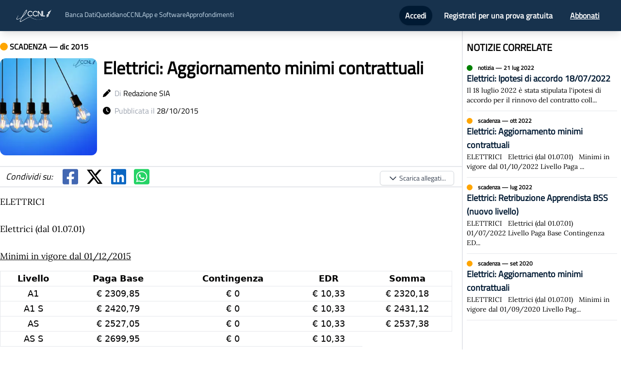

--- FILE ---
content_type: text/html; charset=utf-8
request_url: https://news.ilccnl.it/2015/12/elettrici-aggiornamento-minimi-contrattuali
body_size: 7942
content:
<!DOCTYPE html><html><head><meta name="viewport" content="width=device-width"/><meta charSet="utf-8"/><title>Elettrici: Aggiornamento minimi contrattuali</title><meta name="description" content="ELETTRICI     Elettrici (dal 01.07.01)     Minimi in vigore dal 01/12/2015    Livello  Paga Base  Contingenza  EDR  Somma  A1  € 2309,85  € 0  € 10,33  € 2320,1..."/><meta name="news_keywords" content="notizia, ccnl, contratto, accordo, accordi, contratti, notizie, news, scadenze, scadenza, elettrici,aggiornamento,minimi,contrattuali"/><meta name="keywords" content="notizia, ccnl, contratto, accordo, accordi, contratti, notizie, news, scadenze, scadenza, elettrici,aggiornamento,minimi,contrattuali"/><meta name="author" content="Redazione SIA"/><meta name="publisher" content="IlCCNL.it"/><meta name="article:published_time" content="2015-10-28T12:48:45.893Z"/><meta name="article:modified_time" content="2015-10-28T12:48:45.893Z"/><meta property="article:author" content="Redazione SIA"/><meta property="article:publisher" content="IlCCNL.it"/><link rel="canonical" href="https://news.ilccnl.it/2015/12/elettrici-aggiornamento-minimi-contrattuali"/><meta property="og:title" content="Elettrici: Aggiornamento minimi contrattuali"/><meta property="og:description" content="ELETTRICI     Elettrici (dal 01.07.01)     Minimi in vigore dal 01/12/2015    Livello  Paga Base  Contingenza  EDR  Somma  A1  € 2309,85  € 0  € 10,33  € 2320,1..."/><meta property="og:type" content="article"/><meta property="og:url" content="https://news.ilccnl.it/2015/12/elettrici-aggiornamento-minimi-contrattuali"/><meta property="og:image" content="https://5605040.fs1.hubspotusercontent-na1.net/hubfs/5605040/Immagini%20social/Elettrici.png"/><meta property="og:image:width" content="1200"/><meta property="og:image:height" content="1200"/><meta property="og:image:type" content="image/png"/><meta property="og:image:alt" content="Elettrici: Aggiornamento minimi contrattuali"/><meta property="og:image:title" content="Elettrici: Aggiornamento minimi contrattuali"/><meta property="og:date" content="2015-12-01T00:00:00+00:00"/><meta property="og:locale" content="it_IT"/><meta property="og:site_name" content="IlCCNL"/><meta property="article:published_time" content="2015-10-28T12:48:45.893Z"/><meta property="article:modified_time" content="2015-10-28T12:48:45.893Z"/><meta property="article:section" content="News"/><meta property="article:tag" content="elettrici,aggiornamento,minimi,contrattuali"/><meta name="twitter:card" content="summary_large_image"/><meta name="twitter:site" content="@siaantelmisrl"/><meta name="twitter:creator" content="@siaantelmisrl"/><meta name="twitter:title" content="Elettrici: Aggiornamento minimi contrattuali"/><meta name="twitter:description" content="ELETTRICI     Elettrici (dal 01.07.01)     Minimi in vigore dal 01/12/2015    Livello  Paga Base  Contingenza  EDR  Somma  A1  € 2309,85  € 0  € 10,33  € 2320,1..."/><meta name="twitter:image" content="https://5605040.fs1.hubspotusercontent-na1.net/hubfs/5605040/Immagini%20social/Elettrici.png"/><meta name="twitter:image:alt" content="Elettrici: Aggiornamento minimi contrattuali"/><meta name="twitter:image:width" content="1200"/><meta name="twitter:image:height" content="630"/><meta name="twitter:image:type" content="image/png"/><meta name="twitter:image:title" content="Elettrici: Aggiornamento minimi contrattuali"/><meta name="twitter:date" content="2015-12-01T00:00:00+00:00"/><meta name="twitter:locale" content="it_IT"/><script type="application/ld+json">{"@context":"https://schema.org","@type":"NewsArticle","mainEntityOfPage":{"@type":"WebPage","@id":"https://news.ilccnl.it/2015/12/elettrici-aggiornamento-minimi-contrattuali"},"headline":"Elettrici: Aggiornamento minimi contrattuali","image":["https://5605040.fs1.hubspotusercontent-na1.net/hubfs/5605040/Immagini%20social/Elettrici.png"],"datePublished":"2015-10-28T12:48:45.893Z","dateModified":"2015-10-28T12:48:45.893Z","author":{"@type":"Person","name":"Redazione SIA"},"publisher":{"@type":"Organization","name":"IlCCNL.it","logo":{"@type":"ImageObject","url":"https://news.ilccnl.it/logo.webp"}},"description":"ELETTRICI     Elettrici (dal 01.07.01)     Minimi in vigore dal 01/12/2015    Livello  Paga Base  Contingenza  EDR  Somma  A1  € 2309,85  € 0  € 10,33  € 2320,1...","genre":"News","keywords":"elettrici,aggiornamento,minimi,contrattuali","articleSection":"News","url":"https://news.ilccnl.it/2015/12/elettrici-aggiornamento-minimi-contrattuali"}</script><meta name="next-head-count" content="44"/><script id="ug-script">(function (g, u, i, d, e, s) {
  g[e] = g[e] || [];
  var f = u.getElementsByTagName(i)[0];
  var k = u.createElement(i);
  k.async = true;
  k.src =
    "https://static.userguiding.com/media/user-guiding-" + s + "-embedded.js";
  f.parentNode.insertBefore(k, f);
  if (g[d]) return;
  var ug = (g[d] = { q: [] });
  ug.c = function (n) {
    return function () {
      ug.q.push([n, arguments]);
    };
  };
  var m = [
    "previewGuide",
    "finishPreview",
    "track",
    "identify",
    "triggerNps",
    "hideChecklist",
    "launchChecklist",
  ];
  for (var j = 0; j < m.length; j += 1) {
    ug[m[j]] = ug.c(m[j]);
  }
})(
  window,
  document,
  "script",
  "userGuiding",
  "userGuidingLayer",
  "333509962ID"
);</script><link rel="preload" href="/_next/static/css/1badb9138e341ed8.css" as="style"/><link rel="stylesheet" href="/_next/static/css/1badb9138e341ed8.css" data-n-g=""/><link rel="preload" href="/_next/static/css/9315c3490fbce3e4.css" as="style"/><link rel="stylesheet" href="/_next/static/css/9315c3490fbce3e4.css" data-n-p=""/><noscript data-n-css=""></noscript><script defer="" nomodule="" src="/_next/static/chunks/polyfills-5cd94c89d3acac5f.js"></script><script src="/_next/static/chunks/webpack-42cdea76c8170223.js" defer=""></script><script src="/_next/static/chunks/framework-a87821de553db91d.js" defer=""></script><script src="/_next/static/chunks/main-fc7d2f0e2098927e.js" defer=""></script><script src="/_next/static/chunks/pages/_app-a7f59282e9c88806.js" defer=""></script><script src="/_next/static/chunks/647-752cd3fa728fbb23.js" defer=""></script><script src="/_next/static/chunks/288-54e1fcc4ada56e4b.js" defer=""></script><script src="/_next/static/chunks/924-a4c58789a0c4eaa0.js" defer=""></script><script src="/_next/static/chunks/pages/%5Banno%5D/%5Bmese%5D/%5Bslug%5D-c722604e6f74d219.js" defer=""></script><script src="/_next/static/hDIK6jc4v23QQiVngnPur/_buildManifest.js" defer=""></script><script src="/_next/static/hDIK6jc4v23QQiVngnPur/_ssgManifest.js" defer=""></script><script src="/_next/static/hDIK6jc4v23QQiVngnPur/_middlewareManifest.js" defer=""></script></head><body><div id="__next"><nav class="print:hidden bg-secondary top-0 z-50 sticky shadow-lg"><div class=" mx-auto px-2 sm:px-6 lg:px-8"><div class="relative flex items-center justify-between h-16"><div class="absolute inset-y-0 left-0 flex items-center lg:hidden"><button class="inline-flex items-center justify-center p-2 rounded-md text-gray-400 hover:text-white hover:bg-gray-700 focus:outline-none focus:ring-2 focus:ring-inset focus:ring-white" id="headlessui-disclosure-button-:R76:" type="button" aria-expanded="false"><span class="sr-only">Open main menu</span><svg xmlns="http://www.w3.org/2000/svg" fill="none" viewBox="0 0 24 24" stroke-width="2" stroke="currentColor" aria-hidden="true" class="block h-6 w-6"><path stroke-linecap="round" stroke-linejoin="round" d="M4 6h16M4 12h16M4 18h16"></path></svg></button></div><div class="flex-1 flex items-center justify-center sm:items-stretch sm:justify-start"><div class="flex-shrink-0 flex items-center"><a href="/"><img class="hidden lg:block h-8 w-auto" src="/logo.webp" alt="ilccnl logo"/> </a></div><div class="hidden lg:block sm:ml-6"><div class="hidden text-sm mt-1 lg:flex flex-row gap-16 text-[#cadeed]"><a href="https://ilccnl.it/bancadati">Banca Dati</a><a href="/">Quotidiano</a><a href="https://ilccnl.it/ccnl">CCNL</a><div class="relative"><button>App e Software</button></div><a href="https://blog.ilccnl.it/">Approfondimenti</a></div></div></div><div class="absolute inset-y-0 right-0 flex items-center pr-2 sm:static sm:inset-auto sm:ml-6 sm:pr-0"></div></div></div></nav><div class="Toastify"></div><div class="flex flex-col sidebar justify-between"><div class="lg:container p-2 lg:p-0 mx-auto"><div class="flex flex-col mb-5 lg:flex-row"><div class="flex flex-col w-full"><div class="mt-3"><div class="mt-2"><p class="font-bold"><svg aria-hidden="true" focusable="false" data-prefix="fas" data-icon="circle" class="svg-inline--fa fa-circle " role="img" xmlns="http://www.w3.org/2000/svg" viewBox="0 0 512 512" color="orange"><path fill="currentColor" d="M256 512A256 256 0 1 0 256 0a256 256 0 1 0 0 512z"></path></svg> <!-- -->SCADENZA<!-- --> — <!-- -->dic 2015</p></div><div class="flex flex-row mt-3"><div><span style="box-sizing:border-box;display:inline-block;overflow:hidden;width:initial;height:initial;background:none;opacity:1;border:0;margin:0;padding:0;position:relative;max-width:100%"><span style="box-sizing:border-box;display:block;width:initial;height:initial;background:none;opacity:1;border:0;margin:0;padding:0;max-width:100%"><img style="display:block;max-width:100%;width:initial;height:initial;background:none;opacity:1;border:0;margin:0;padding:0" alt="" aria-hidden="true" src="data:image/svg+xml,%3csvg%20xmlns=%27http://www.w3.org/2000/svg%27%20version=%271.1%27%20width=%27200%27%20height=%27200%27/%3e"/></span><img alt="Elettrici: Aggiornamento minimi contrattuali" src="[data-uri]" decoding="async" data-nimg="intrinsic" class="rounded-xl" style="position:absolute;top:0;left:0;bottom:0;right:0;box-sizing:border-box;padding:0;border:none;margin:auto;display:block;width:0;height:0;min-width:100%;max-width:100%;min-height:100%;max-height:100%"/><noscript><img alt="Elettrici: Aggiornamento minimi contrattuali" srcSet="/_next/image?url=https%3A%2F%2F5605040.fs1.hubspotusercontent-na1.net%2Fhubfs%2F5605040%2FImmagini%2520social%2FElettrici.png&amp;w=256&amp;q=75 1x, /_next/image?url=https%3A%2F%2F5605040.fs1.hubspotusercontent-na1.net%2Fhubfs%2F5605040%2FImmagini%2520social%2FElettrici.png&amp;w=640&amp;q=75 2x" src="/_next/image?url=https%3A%2F%2F5605040.fs1.hubspotusercontent-na1.net%2Fhubfs%2F5605040%2FImmagini%2520social%2FElettrici.png&amp;w=640&amp;q=75" decoding="async" data-nimg="intrinsic" style="position:absolute;top:0;left:0;bottom:0;right:0;box-sizing:border-box;padding:0;border:none;margin:auto;display:block;width:0;height:0;min-width:100%;max-width:100%;min-height:100%;max-height:100%" class="rounded-xl" loading="lazy"/></noscript></span></div><div class="flex flex-col ml-3"><h1 class="font-bold text- md:text-4xl pr-1">Elettrici: Aggiornamento minimi contrattuali</h1><p class="mt-5"><svg aria-hidden="true" focusable="false" data-prefix="fas" data-icon="pen" class="svg-inline--fa fa-pen " role="img" xmlns="http://www.w3.org/2000/svg" viewBox="0 0 512 512"><path fill="currentColor" d="M362.7 19.3L314.3 67.7 444.3 197.7l48.4-48.4c25-25 25-65.5 0-90.5L453.3 19.3c-25-25-65.5-25-90.5 0zm-71 71L58.6 323.5c-10.4 10.4-18 23.3-22.2 37.4L1 481.2C-1.5 489.7 .8 498.8 7 505s15.3 8.5 23.7 6.1l120.3-35.4c14.1-4.2 27-11.8 37.4-22.2L421.7 220.3 291.7 90.3z"></path></svg>  <span class="text-gray-400">Di</span> <span>Redazione SIA</span></p><p class="mt-3"><svg aria-hidden="true" focusable="false" data-prefix="fas" data-icon="clock" class="svg-inline--fa fa-clock " role="img" xmlns="http://www.w3.org/2000/svg" viewBox="0 0 512 512"><path fill="currentColor" d="M256 0a256 256 0 1 1 0 512A256 256 0 1 1 256 0zM232 120V256c0 8 4 15.5 10.7 20l96 64c11 7.4 25.9 4.4 33.3-6.7s4.4-25.9-6.7-33.3L280 243.2V120c0-13.3-10.7-24-24-24s-24 10.7-24 24z"></path></svg>  <span class="text-gray-400">Pubblicata il</span> <span>28/10/2015</span></p></div></div><div class="my-4 border-y-2 dark:border-gray-600"><div class="flex flex-row items-center text-4xl"></div></div><div style="font-family:Lora" class="notizia_notizia-body__144j0 notizia-main text-justify text-lg pr-5"><BODY scroll=auto><P>
<P class=s8>ELETTRICI</P>
<P class=s8>&nbsp;</P>
<P class=s8>Elettrici (dal 01.07.01)</P>
<P class=s8>&nbsp;</P>
<P class=s8><U>Minimi in vigore dal 01/12/2015</U></P>
<P class=p1>
<TABLE cellSpacing=2 cols=5 cellPadding=1 width="80%" align=center border=2>
<TBODY>
<TR>
<TD>
<P class=s8 align=center>Livello</P></TD>
<TD>
<P class=s8 align=center>Paga Base</P></TD>
<TD>
<P class=s8 align=center>Contingenza</P></TD>
<TD>
<P class=s8 align=center>EDR</P></TD>
<TD>
<P class=s8 align=center>Somma</P></TD></TR>
<TR>
<TD>
<P class=p1 align=center>A1</P></TD>
<TD>
<P class=p2 align=center>€ 2309,85</P></TD>
<TD>
<P class=p2 align=center>€ 0</P></TD>
<TD>
<P class=p2 align=center>€ 10,33</P></TD>
<TD>
<P class=p2 align=center>€ 2320,18</P></TD></TR>
<TR>
<TD>
<P class=p1 align=center>A1 S</P></TD>
<TD>
<P class=p2 align=center>€ 2420,79</P></TD>
<TD>
<P class=p2 align=center>€ 0</P></TD>
<TD>
<P class=p2 align=center>€ 10,33</P></TD>
<TD>
<P class=p2 align=center>€ 2431,12</P></TD></TR>
<TR>
<TD>
<P class=p1 align=center>AS</P></TD>
<TD>
<P class=p2 align=center>€ 2527,05</P></TD>
<TD>
<P class=p2 align=center>€ 0</P></TD>
<TD>
<P class=p2 align=center>€ 10,33</P></TD>
<TD>
<P class=p2 align=center>€ 2537,38</P></TD></TR>
<TR>
<TD>
<P class=p1 align=center>AS S</P></TD>
<TD>
<P class=p2 align=center>€ 2699,95</P></TD>
<TD>
<P class=p2 align=center>€ 0</P></TD>
<TD>
<P class=p2 align=center>€ 10,33</P></...</div></div><h3 class="font-bold text-xl mt-5 mb-2">COLLEGAMENTI</h3><div class="grid grid-cols-1 lg:grid-cols-2"></div></div><div class="lg:w-1/3 ml-auto lg:border-l-2 dark:border-gray-600 mr-2 lg:pl-2"><div><h3 class="font-bold text-xl mt-5 mb-2">NOTIZIE CORRELATE</h3><div class="flex flex-col"></div></div></div></div></div><footer class="bg-primary dark:bg-secondary py-5 text-white w-full"><div class="flex flex-col md:flex-row align-middle items-center justify-around px-3"><div class="p-4 flex flex-col"><span style="box-sizing:border-box;display:inline-block;overflow:hidden;width:initial;height:initial;background:none;opacity:1;border:0;margin:0;padding:0;position:relative;max-width:100%"><span style="box-sizing:border-box;display:block;width:initial;height:initial;background:none;opacity:1;border:0;margin:0;padding:0;max-width:100%"><img style="display:block;max-width:100%;width:initial;height:initial;background:none;opacity:1;border:0;margin:0;padding:0" alt="" aria-hidden="true" src="data:image/svg+xml,%3csvg%20xmlns=%27http://www.w3.org/2000/svg%27%20version=%271.1%27%20width=%27140%27%20height=%2760%27/%3e"/></span><img alt="SIA logo" src="[data-uri]" decoding="async" data-nimg="intrinsic" style="position:absolute;top:0;left:0;bottom:0;right:0;box-sizing:border-box;padding:0;border:none;margin:auto;display:block;width:0;height:0;min-width:100%;max-width:100%;min-height:100%;max-height:100%"/><noscript><img alt="SIA logo" srcSet="/_next/image?url=%2Fsialogo.png&amp;w=256&amp;q=75 1x, /_next/image?url=%2Fsialogo.png&amp;w=384&amp;q=75 2x" src="/_next/image?url=%2Fsialogo.png&amp;w=384&amp;q=75" decoding="async" data-nimg="intrinsic" style="position:absolute;top:0;left:0;bottom:0;right:0;box-sizing:border-box;padding:0;border:none;margin:auto;display:block;width:0;height:0;min-width:100%;max-width:100%;min-height:100%;max-height:100%" loading="lazy"/></noscript></span><div class="divide-primary md:text-sm dark:divide-secondary flex flex-row"><a href="https://portalesia.it/chi-siamo/" target="_blank" rel="noopener noreferrer" class="hover:underline hover:text-white cursor-pointer">Chi siamo</a> · <a href="https://portalesia.it/contatti/" target="_blank" rel="noopener noreferrer" class="hover:underline hover:text-white cursor-pointer">Contatti</a></div></div><div class="text-center ml-auto text-sm mr-auto"><p>S.I.A. s.r.l.</p><p>Cap. Soc. € 10.000,00 i.v.</p><p>P.IVA 12789100018 R.E.A. TO-1316662</p><p>© Tutti i diritti riservati</p><a class="font-bold hover:underline" href="/cookie" target="_blank" rel="noopener noreferrer">Cookie Policy</a> <!-- -->&amp;<!-- --> <a class="font-bold hover:underline" href="/privacy" target="_blank" rel="noopener noreferrer">Privacy Policy</a><p class="text-2xl"><svg aria-hidden="true" focusable="false" data-prefix="fab" data-icon="cc-mastercard" class="svg-inline--fa fa-cc-mastercard " role="img" xmlns="http://www.w3.org/2000/svg" viewBox="0 0 576 512"><path fill="currentColor" d="M482.9 410.3c0 6.8-4.6 11.7-11.2 11.7-6.8 0-11.2-5.2-11.2-11.7 0-6.5 4.4-11.7 11.2-11.7 6.6 0 11.2 5.2 11.2 11.7zm-310.8-11.7c-7.1 0-11.2 5.2-11.2 11.7 0 6.5 4.1 11.7 11.2 11.7 6.5 0 10.9-4.9 10.9-11.7-.1-6.5-4.4-11.7-10.9-11.7zm117.5-.3c-5.4 0-8.7 3.5-9.5 8.7h19.1c-.9-5.7-4.4-8.7-9.6-8.7zm107.8.3c-6.8 0-10.9 5.2-10.9 11.7 0 6.5 4.1 11.7 10.9 11.7 6.8 0 11.2-4.9 11.2-11.7 0-6.5-4.4-11.7-11.2-11.7zm105.9 26.1c0 .3.3.5.3 1.1 0 .3-.3.5-.3 1.1-.3.3-.3.5-.5.8-.3.3-.5.5-1.1.5-.3.3-.5.3-1.1.3-.3 0-.5 0-1.1-.3-.3 0-.5-.3-.8-.5-.3-.3-.5-.5-.5-.8-.3-.5-.3-.8-.3-1.1 0-.5 0-.8.3-1.1 0-.5.3-.8.5-1.1.3-.3.5-.3.8-.5.5-.3.8-.3 1.1-.3.5 0 .8 0 1.1.3.5.3.8.3 1.1.5s.2.6.5 1.1zm-2.2 1.4c.5 0 .5-.3.8-.3.3-.3.3-.5.3-.8 0-.3 0-.5-.3-.8-.3 0-.5-.3-1.1-.3h-1.6v3.5h.8V426h.3l1.1 1.4h.8l-1.1-1.3zM576 81v352c0 26.5-21.5 48-48 48H48c-26.5 0-48-21.5-48-48V81c0-26.5 21.5-48 48-48h480c26.5 0 48 21.5 48 48zM64 220.6c0 76.5 62.1 138.5 138.5 138.5 27.2 0 53.9-8.2 76.5-23.1-72.9-59.3-72.4-171.2 0-230.5-22.6-15-49.3-23.1-76.5-23.1-76.4-.1-138.5 62-138.5 138.2zm224 108.8c70.5-55 70.2-162.2 0-217.5-70.2 55.3-70.5 162.6 0 217.5zm-142.3 76.3c0-8.7-5.7-14.4-14.7-14.7-4.6 0-9.5 1.4-12.8 6.5-2.4-4.1-6.5-6.5-12.2-6.5-3.8 0-7.6 1.4-10.6 5.4V392h-8.2v36.7h8.2c0-18.9-2.5-30.2 9-30.2 10.2 0 8.2 10.2 8.2 30.2h7.9c0-18.3-2.5-30.2 9-30.2 10.2 0 8.2 10 8.2 30.2h8.2v-23zm44.9-13.7h-7.9v4.4c-2.7-3.3-6.5-5.4-11.7-5.4-10.3 0-18.2 8.2-18.2 19.3 0 11.2 7.9 19.3 18.2 19.3 5.2 0 9-1.9 11.7-5.4v4.6h7.9V392zm40.5 25.6c0-15-22.9-8.2-22.9-15.2 0-5.7 11.9-4.8 18.5-1.1l3.3-6.5c-9.4-6.1-30.2-6-30.2 8.2 0 14.3 22.9 8.3 22.9 15 0 6.3-13.5 5.8-20.7.8l-3.5 6.3c11.2 7.6 32.6 6 32.6-7.5zm35.4 9.3l-2.2-6.8c-3.8 2.1-12.2 4.4-12.2-4.1v-16.6h13.1V392h-13.1v-11.2h-8.2V392h-7.6v7.3h7.6V416c0 17.6 17.3 14.4 22.6 10.9zm13.3-13.4h27.5c0-16.2-7.4-22.6-17.4-22.6-10.6 0-18.2 7.9-18.2 19.3 0 20.5 22.6 23.9 33.8 14.2l-3.8-6c-7.8 6.4-19.6 5.8-21.9-4.9zm59.1-21.5c-4.6-2-11.6-1.8-15.2 4.4V392h-8.2v36.7h8.2V408c0-11.6 9.5-10.1 12.8-8.4l2.4-7.6zm10.6 18.3c0-11.4 11.6-15.1 20.7-8.4l3.8-6.5c-11.6-9.1-32.7-4.1-32.7 15 0 19.8 22.4 23.8 32.7 15l-3.8-6.5c-9.2 6.5-20.7 2.6-20.7-8.6zm66.7-18.3H408v4.4c-8.3-11-29.9-4.8-29.9 13.9 0 19.2 22.4 24.7 29.9 13.9v4.6h8.2V392zm33.7 0c-2.4-1.2-11-2.9-15.2 4.4V392h-7.9v36.7h7.9V408c0-11 9-10.3 12.8-8.4l2.4-7.6zm40.3-14.9h-7.9v19.3c-8.2-10.9-29.9-5.1-29.9 13.9 0 19.4 22.5 24.6 29.9 13.9v4.6h7.9v-51.7zm7.6-75.1v4.6h.8V302h1.9v-.8h-4.6v.8h1.9zm6.6 123.8c0-.5 0-1.1-.3-1.6-.3-.3-.5-.8-.8-1.1-.3-.3-.8-.5-1.1-.8-.5 0-1.1-.3-1.6-.3-.3 0-.8.3-1.4.3-.5.3-.8.5-1.1.8-.5.3-.8.8-.8 1.1-.3.5-.3 1.1-.3 1.6 0 .3 0 .8.3 1.4 0 .3.3.8.8 1.1.3.3.5.5 1.1.8.5.3 1.1.3 1.4.3.5 0 1.1 0 1.6-.3.3-.3.8-.5 1.1-.8.3-.3.5-.8.8-1.1.3-.6.3-1.1.3-1.4zm3.2-124.7h-1.4l-1.6 3.5-1.6-3.5h-1.4v5.4h.8v-4.1l1.6 3.5h1.1l1.4-3.5v4.1h1.1v-5.4zm4.4-80.5c0-76.2-62.1-138.3-138.5-138.3-27.2 0-53.9 8.2-76.5 23.1 72.1 59.3 73.2 171.5 0 230.5 22.6 15 49.5 23.1 76.5 23.1 76.4.1 138.5-61.9 138.5-138.4z"></path></svg> <svg aria-hidden="true" focusable="false" data-prefix="fab" data-icon="cc-visa" class="svg-inline--fa fa-cc-visa " role="img" xmlns="http://www.w3.org/2000/svg" viewBox="0 0 576 512"><path fill="currentColor" d="M470.1 231.3s7.6 37.2 9.3 45H446c3.3-8.9 16-43.5 16-43.5-.2.3 3.3-9.1 5.3-14.9l2.8 13.4zM576 80v352c0 26.5-21.5 48-48 48H48c-26.5 0-48-21.5-48-48V80c0-26.5 21.5-48 48-48h480c26.5 0 48 21.5 48 48zM152.5 331.2L215.7 176h-42.5l-39.3 106-4.3-21.5-14-71.4c-2.3-9.9-9.4-12.7-18.2-13.1H32.7l-.7 3.1c15.8 4 29.9 9.8 42.2 17.1l35.8 135h42.5zm94.4.2L272.1 176h-40.2l-25.1 155.4h40.1zm139.9-50.8c.2-17.7-10.6-31.2-33.7-42.3-14.1-7.1-22.7-11.9-22.7-19.2.2-6.6 7.3-13.4 23.1-13.4 13.1-.3 22.7 2.8 29.9 5.9l3.6 1.7 5.5-33.6c-7.9-3.1-20.5-6.6-36-6.6-39.7 0-67.6 21.2-67.8 51.4-.3 22.3 20 34.7 35.2 42.2 15.5 7.6 20.8 12.6 20.8 19.3-.2 10.4-12.6 15.2-24.1 15.2-16 0-24.6-2.5-37.7-8.3l-5.3-2.5-5.6 34.9c9.4 4.3 26.8 8.1 44.8 8.3 42.2.1 69.7-20.8 70-53zM528 331.4L495.6 176h-31.1c-9.6 0-16.9 2.8-21 12.9l-59.7 142.5H426s6.9-19.2 8.4-23.3H486c1.2 5.5 4.8 23.3 4.8 23.3H528z"></path></svg> <svg aria-hidden="true" focusable="false" data-prefix="fab" data-icon="cc-amex" class="svg-inline--fa fa-cc-amex " role="img" xmlns="http://www.w3.org/2000/svg" viewBox="0 0 576 512"><path fill="currentColor" d="M48 480C21.49 480 0 458.5 0 432V80C0 53.49 21.49 32 48 32H528C554.5 32 576 53.49 576 80V82.43H500.5L483.5 130L466.6 82.43H369.4V145.6L341.3 82.43H262.7L181 267.1H246.8V430.9H450.5L482.4 395.8L514.3 430.9H576V432C576 458.5 554.5 480 528 480H48zM482.6 364L440.4 410.3H390.5L458 338.6L390.5 266.1H441.9L483.4 312.8L525.4 266.1H576L508 338.2L576 410.3H524.6L482.6 364zM576 296.9V380.2L536.7 338.3L576 296.9zM307.6 377.1H390.6V410.3H268.6V267.1H390.6V300.2H307.6V322.6H388.5V354.9H307.6V377.2V377.1zM537.3 145.7L500.4 246.3H466L429.2 146V246.3H390.5V103H451.7L483.6 192.3L515.8 103H576V246.3H537.3V145.7zM334.5 217.6H268.6L256.7 246.3H213.7L276.1 103H327.3L390.6 246.3H346.5L334.5 217.6zM301.5 138.5L282 185.4H320.9L301.5 138.5z"></path></svg> <svg aria-hidden="true" focusable="false" data-prefix="fab" data-icon="cc-discover" class="svg-inline--fa fa-cc-discover " role="img" xmlns="http://www.w3.org/2000/svg" viewBox="0 0 576 512"><path fill="currentColor" d="M520.4 196.1c0-7.9-5.5-12.1-15.6-12.1h-4.9v24.9h4.7c10.3 0 15.8-4.4 15.8-12.8zM528 32H48C21.5 32 0 53.5 0 80v352c0 26.5 21.5 48 48 48h480c26.5 0 48-21.5 48-48V80c0-26.5-21.5-48-48-48zm-44.1 138.9c22.6 0 52.9-4.1 52.9 24.4 0 12.6-6.6 20.7-18.7 23.2l25.8 34.4h-19.6l-22.2-32.8h-2.2v32.8h-16zm-55.9.1h45.3v14H444v18.2h28.3V217H444v22.2h29.3V253H428zm-68.7 0l21.9 55.2 22.2-55.2h17.5l-35.5 84.2h-8.6l-35-84.2zm-55.9-3c24.7 0 44.6 20 44.6 44.6 0 24.7-20 44.6-44.6 44.6-24.7 0-44.6-20-44.6-44.6 0-24.7 20-44.6 44.6-44.6zm-49.3 6.1v19c-20.1-20.1-46.8-4.7-46.8 19 0 25 27.5 38.5 46.8 19.2v19c-29.7 14.3-63.3-5.7-63.3-38.2 0-31.2 33.1-53 63.3-38zm-97.2 66.3c11.4 0 22.4-15.3-3.3-24.4-15-5.5-20.2-11.4-20.2-22.7 0-23.2 30.6-31.4 49.7-14.3l-8.4 10.8c-10.4-11.6-24.9-6.2-24.9 2.5 0 4.4 2.7 6.9 12.3 10.3 18.2 6.6 23.6 12.5 23.6 25.6 0 29.5-38.8 37.4-56.6 11.3l10.3-9.9c3.7 7.1 9.9 10.8 17.5 10.8zM55.4 253H32v-82h23.4c26.1 0 44.1 17 44.1 41.1 0 18.5-13.2 40.9-44.1 40.9zm67.5 0h-16v-82h16zM544 433c0 8.2-6.8 15-15 15H128c189.6-35.6 382.7-139.2 416-160zM74.1 191.6c-5.2-4.9-11.6-6.6-21.9-6.6H48v54.2h4.2c10.3 0 17-2 21.9-6.4 5.7-5.2 8.9-12.8 8.9-20.7s-3.2-15.5-8.9-20.5z"></path></svg></p></div><div><span style="box-sizing:border-box;display:inline-block;overflow:hidden;width:initial;height:initial;background:none;opacity:1;border:0;margin:0;padding:0;position:relative;max-width:100%"><span style="box-sizing:border-box;display:block;width:initial;height:initial;background:none;opacity:1;border:0;margin:0;padding:0;max-width:100%"><img style="display:block;max-width:100%;width:initial;height:initial;background:none;opacity:1;border:0;margin:0;padding:0" alt="" aria-hidden="true" src="data:image/svg+xml,%3csvg%20xmlns=%27http://www.w3.org/2000/svg%27%20version=%271.1%27%20width=%27170%27%20height=%2775%27/%3e"/></span><img alt="SIA logo" src="[data-uri]" decoding="async" data-nimg="intrinsic" style="position:absolute;top:0;left:0;bottom:0;right:0;box-sizing:border-box;padding:0;border:none;margin:auto;display:block;width:0;height:0;min-width:100%;max-width:100%;min-height:100%;max-height:100%"/><noscript><img alt="SIA logo" srcSet="/_next/image?url=%2Flogo.webp&amp;w=256&amp;q=75 1x, /_next/image?url=%2Flogo.webp&amp;w=384&amp;q=75 2x" src="/_next/image?url=%2Flogo.webp&amp;w=384&amp;q=75" decoding="async" data-nimg="intrinsic" style="position:absolute;top:0;left:0;bottom:0;right:0;box-sizing:border-box;padding:0;border:none;margin:auto;display:block;width:0;height:0;min-width:100%;max-width:100%;min-height:100%;max-height:100%" loading="lazy"/></noscript></span></div></div></footer></div></div><script id="__NEXT_DATA__" type="application/json">{"props":{"pageProps":{"notizia":{"guid":"3f51b094-b37c-4747-aacd-4beb0d89232e","data":"2015-12-01T00:00:00","titolo":"Elettrici: Aggiornamento minimi contrattuali","nota":"\u003cBODY scroll=auto\u003e\u003cP\u003e\r\n\u003cP class=s8\u003eELETTRICI\u003c/P\u003e\r\n\u003cP class=s8\u003e\u0026nbsp;\u003c/P\u003e\r\n\u003cP class=s8\u003eElettrici (dal 01.07.01)\u003c/P\u003e\r\n\u003cP class=s8\u003e\u0026nbsp;\u003c/P\u003e\r\n\u003cP class=s8\u003e\u003cU\u003eMinimi in vigore dal 01/12/2015\u003c/U\u003e\u003c/P\u003e\r\n\u003cP class=p1\u003e\r\n\u003cTABLE cellSpacing=2 cols=5 cellPadding=1 width=\"80%\" align=center border=2\u003e\r\n\u003cTBODY\u003e\r\n\u003cTR\u003e\r\n\u003cTD\u003e\r\n\u003cP class=s8 align=center\u003eLivello\u003c/P\u003e\u003c/TD\u003e\r\n\u003cTD\u003e\r\n\u003cP class=s8 align=center\u003ePaga Base\u003c/P\u003e\u003c/TD\u003e\r\n\u003cTD\u003e\r\n\u003cP class=s8 align=center\u003eContingenza\u003c/P\u003e\u003c/TD\u003e\r\n\u003cTD\u003e\r\n\u003cP class=s8 align=center\u003eEDR\u003c/P\u003e\u003c/TD\u003e\r\n\u003cTD\u003e\r\n\u003cP class=s8 align=center\u003eSomma\u003c/P\u003e\u003c/TD\u003e\u003c/TR\u003e\r\n\u003cTR\u003e\r\n\u003cTD\u003e\r\n\u003cP class=p1 align=center\u003eA1\u003c/P\u003e\u003c/TD\u003e\r\n\u003cTD\u003e\r\n\u003cP class=p2 align=center\u003e€ 2309,85\u003c/P\u003e\u003c/TD\u003e\r\n\u003cTD\u003e\r\n\u003cP class=p2 align=center\u003e€ 0\u003c/P\u003e\u003c/TD\u003e\r\n\u003cTD\u003e\r\n\u003cP class=p2 align=center\u003e€ 10,33\u003c/P\u003e\u003c/TD\u003e\r\n\u003cTD\u003e\r\n\u003cP class=p2 align=center\u003e€ 2320,18\u003c/P\u003e\u003c/TD\u003e\u003c/TR\u003e\r\n\u003cTR\u003e\r\n\u003cTD\u003e\r\n\u003cP class=p1 align=center\u003eA1 S\u003c/P\u003e\u003c/TD\u003e\r\n\u003cTD\u003e\r\n\u003cP class=p2 align=center\u003e€ 2420,79\u003c/P\u003e\u003c/TD\u003e\r\n\u003cTD\u003e\r\n\u003cP class=p2 align=center\u003e€ 0\u003c/P\u003e\u003c/TD\u003e\r\n\u003cTD\u003e\r\n\u003cP class=p2 align=center\u003e€ 10,33\u003c/P\u003e\u003c/TD\u003e\r\n\u003cTD\u003e\r\n\u003cP class=p2 align=center\u003e€ 2431,12\u003c/P\u003e\u003c/TD\u003e\u003c/TR\u003e\r\n\u003cTR\u003e\r\n\u003cTD\u003e\r\n\u003cP class=p1 align=center\u003eAS\u003c/P\u003e\u003c/TD\u003e\r\n\u003cTD\u003e\r\n\u003cP class=p2 align=center\u003e€ 2527,05\u003c/P\u003e\u003c/TD\u003e\r\n\u003cTD\u003e\r\n\u003cP class=p2 align=center\u003e€ 0\u003c/P\u003e\u003c/TD\u003e\r\n\u003cTD\u003e\r\n\u003cP class=p2 align=center\u003e€ 10,33\u003c/P\u003e\u003c/TD\u003e\r\n\u003cTD\u003e\r\n\u003cP class=p2 align=center\u003e€ 2537,38\u003c/P\u003e\u003c/TD\u003e\u003c/TR\u003e\r\n\u003cTR\u003e\r\n\u003cTD\u003e\r\n\u003cP class=p1 align=center\u003eAS S\u003c/P\u003e\u003c/TD\u003e\r\n\u003cTD\u003e\r\n\u003cP class=p2 align=center\u003e€ 2699,95\u003c/P\u003e\u003c/TD\u003e\r\n\u003cTD\u003e\r\n\u003cP class=p2 align=center\u003e€ 0\u003c/P\u003e\u003c/TD\u003e\r\n\u003cTD\u003e\r\n\u003cP class=p2 align=center\u003e€ 10,33\u003c/P\u003e\u003c/...","guid_categoria":"c05f4afd-ea2a-4cbb-8df3-2294f0abf062","slug":"elettrici-aggiornamento-minimi-contrattuali","text_free":false,"codice_contratto":null},"publicationDate":"2015-10-28T12:48:45.893"},"__N_SSG":true},"page":"/[anno]/[mese]/[slug]","query":{"anno":"2015","mese":"12","slug":"elettrici-aggiornamento-minimi-contrattuali"},"buildId":"hDIK6jc4v23QQiVngnPur","isFallback":false,"gsp":true,"scriptLoader":[]}</script></body></html>

--- FILE ---
content_type: application/javascript; charset=utf-8
request_url: https://news.ilccnl.it/_next/static/chunks/255-f31d94ad8b381d7e.js
body_size: 28908
content:
(self.webpackChunk_N_E=self.webpackChunk_N_E||[]).push([[255],{8679:function(e,t,n){"use strict";var r=n(9864),o={childContextTypes:!0,contextType:!0,contextTypes:!0,defaultProps:!0,displayName:!0,getDefaultProps:!0,getDerivedStateFromError:!0,getDerivedStateFromProps:!0,mixins:!0,propTypes:!0,type:!0},i={name:!0,length:!0,prototype:!0,caller:!0,callee:!0,arguments:!0,arity:!0},a={$$typeof:!0,compare:!0,defaultProps:!0,displayName:!0,propTypes:!0,type:!0},s={};function u(e){return r.isMemo(e)?a:s[e.$$typeof]||o}s[r.ForwardRef]={$$typeof:!0,render:!0,defaultProps:!0,displayName:!0,propTypes:!0},s[r.Memo]=a;var l=Object.defineProperty,c=Object.getOwnPropertyNames,p=Object.getOwnPropertySymbols,d=Object.getOwnPropertyDescriptor,f=Object.getPrototypeOf,h=Object.prototype;e.exports=function e(t,n,r){if("string"!==typeof n){if(h){var o=f(n);o&&o!==h&&e(t,o,r)}var a=c(n);p&&(a=a.concat(p(n)));for(var s=u(t),m=u(n),v=0;v<a.length;++v){var g=a[v];if(!i[g]&&(!r||!r[g])&&(!m||!m[g])&&(!s||!s[g])){var b=d(n,g);try{l(t,g,b)}catch(y){}}}}return t}},9008:function(e,t,n){e.exports=n(3121)},9921:function(e,t){"use strict";var n="function"===typeof Symbol&&Symbol.for,r=n?Symbol.for("react.element"):60103,o=n?Symbol.for("react.portal"):60106,i=n?Symbol.for("react.fragment"):60107,a=n?Symbol.for("react.strict_mode"):60108,s=n?Symbol.for("react.profiler"):60114,u=n?Symbol.for("react.provider"):60109,l=n?Symbol.for("react.context"):60110,c=n?Symbol.for("react.async_mode"):60111,p=n?Symbol.for("react.concurrent_mode"):60111,d=n?Symbol.for("react.forward_ref"):60112,f=n?Symbol.for("react.suspense"):60113,h=n?Symbol.for("react.suspense_list"):60120,m=n?Symbol.for("react.memo"):60115,v=n?Symbol.for("react.lazy"):60116,g=n?Symbol.for("react.block"):60121,b=n?Symbol.for("react.fundamental"):60117,y=n?Symbol.for("react.responder"):60118,O=n?Symbol.for("react.scope"):60119;function w(e){if("object"===typeof e&&null!==e){var t=e.$$typeof;switch(t){case r:switch(e=e.type){case c:case p:case i:case s:case a:case f:return e;default:switch(e=e&&e.$$typeof){case l:case d:case v:case m:case u:return e;default:return t}}case o:return t}}}function C(e){return w(e)===p}t.AsyncMode=c,t.ConcurrentMode=p,t.ContextConsumer=l,t.ContextProvider=u,t.Element=r,t.ForwardRef=d,t.Fragment=i,t.Lazy=v,t.Memo=m,t.Portal=o,t.Profiler=s,t.StrictMode=a,t.Suspense=f,t.isAsyncMode=function(e){return C(e)||w(e)===c},t.isConcurrentMode=C,t.isContextConsumer=function(e){return w(e)===l},t.isContextProvider=function(e){return w(e)===u},t.isElement=function(e){return"object"===typeof e&&null!==e&&e.$$typeof===r},t.isForwardRef=function(e){return w(e)===d},t.isFragment=function(e){return w(e)===i},t.isLazy=function(e){return w(e)===v},t.isMemo=function(e){return w(e)===m},t.isPortal=function(e){return w(e)===o},t.isProfiler=function(e){return w(e)===s},t.isStrictMode=function(e){return w(e)===a},t.isSuspense=function(e){return w(e)===f},t.isValidElementType=function(e){return"string"===typeof e||"function"===typeof e||e===i||e===p||e===s||e===a||e===f||e===h||"object"===typeof e&&null!==e&&(e.$$typeof===v||e.$$typeof===m||e.$$typeof===u||e.$$typeof===l||e.$$typeof===d||e.$$typeof===b||e.$$typeof===y||e.$$typeof===O||e.$$typeof===g)},t.typeOf=w},9864:function(e,t,n){"use strict";e.exports=n(9921)},7409:function(e,t,n){"use strict";function r(e,t,n){return t in e?Object.defineProperty(e,t,{value:n,enumerable:!0,configurable:!0,writable:!0}):e[t]=n,e}function o(e,t){var n=Object.keys(e);if(Object.getOwnPropertySymbols){var r=Object.getOwnPropertySymbols(e);t&&(r=r.filter((function(t){return Object.getOwnPropertyDescriptor(e,t).enumerable}))),n.push.apply(n,r)}return n}function i(e){for(var t=1;t<arguments.length;t++){var n=null!=arguments[t]?arguments[t]:{};t%2?o(Object(n),!0).forEach((function(t){r(e,t,n[t])})):Object.getOwnPropertyDescriptors?Object.defineProperties(e,Object.getOwnPropertyDescriptors(n)):o(Object(n)).forEach((function(t){Object.defineProperty(e,t,Object.getOwnPropertyDescriptor(n,t))}))}return e}function a(e,t){(null==t||t>e.length)&&(t=e.length);for(var n=0,r=new Array(t);n<t;n++)r[n]=e[n];return r}function s(e,t){if(e){if("string"===typeof e)return a(e,t);var n=Object.prototype.toString.call(e).slice(8,-1);return"Object"===n&&e.constructor&&(n=e.constructor.name),"Map"===n||"Set"===n?Array.from(e):"Arguments"===n||/^(?:Ui|I)nt(?:8|16|32)(?:Clamped)?Array$/.test(n)?a(e,t):void 0}}function u(e,t){return function(e){if(Array.isArray(e))return e}(e)||function(e,t){var n=null==e?null:"undefined"!==typeof Symbol&&e[Symbol.iterator]||e["@@iterator"];if(null!=n){var r,o,i=[],a=!0,s=!1;try{for(n=n.call(e);!(a=(r=n.next()).done)&&(i.push(r.value),!t||i.length!==t);a=!0);}catch(u){s=!0,o=u}finally{try{a||null==n.return||n.return()}finally{if(s)throw o}}return i}}(e,t)||s(e,t)||function(){throw new TypeError("Invalid attempt to destructure non-iterable instance.\nIn order to be iterable, non-array objects must have a [Symbol.iterator]() method.")}()}function l(e,t){if(null==e)return{};var n,r,o=function(e,t){if(null==e)return{};var n,r,o={},i=Object.keys(e);for(r=0;r<i.length;r++)n=i[r],t.indexOf(n)>=0||(o[n]=e[n]);return o}(e,t);if(Object.getOwnPropertySymbols){var i=Object.getOwnPropertySymbols(e);for(r=0;r<i.length;r++)n=i[r],t.indexOf(n)>=0||Object.prototype.propertyIsEnumerable.call(e,n)&&(o[n]=e[n])}return o}n.d(t,{ZP:function(){return mr}});var c=n(7294),p=n.t(c,2),d=["defaultInputValue","defaultMenuIsOpen","defaultValue","inputValue","menuIsOpen","onChange","onInputChange","onMenuClose","onMenuOpen","value"];function f(){return f=Object.assign?Object.assign.bind():function(e){for(var t=1;t<arguments.length;t++){var n=arguments[t];for(var r in n)Object.prototype.hasOwnProperty.call(n,r)&&(e[r]=n[r])}return e},f.apply(this,arguments)}function h(e,t){for(var n=0;n<t.length;n++){var r=t[n];r.enumerable=r.enumerable||!1,r.configurable=!0,"value"in r&&(r.writable=!0),Object.defineProperty(e,r.key,r)}}function m(e,t){return m=Object.setPrototypeOf?Object.setPrototypeOf.bind():function(e,t){return e.__proto__=t,e},m(e,t)}function v(e){return v=Object.setPrototypeOf?Object.getPrototypeOf.bind():function(e){return e.__proto__||Object.getPrototypeOf(e)},v(e)}function g(e){return g="function"==typeof Symbol&&"symbol"==typeof Symbol.iterator?function(e){return typeof e}:function(e){return e&&"function"==typeof Symbol&&e.constructor===Symbol&&e!==Symbol.prototype?"symbol":typeof e},g(e)}function b(e,t){if(t&&("object"===g(t)||"function"===typeof t))return t;if(void 0!==t)throw new TypeError("Derived constructors may only return object or undefined");return function(e){if(void 0===e)throw new ReferenceError("this hasn't been initialised - super() hasn't been called");return e}(e)}function y(e){var t=function(){if("undefined"===typeof Reflect||!Reflect.construct)return!1;if(Reflect.construct.sham)return!1;if("function"===typeof Proxy)return!0;try{return Boolean.prototype.valueOf.call(Reflect.construct(Boolean,[],(function(){}))),!0}catch(e){return!1}}();return function(){var n,r=v(e);if(t){var o=v(this).constructor;n=Reflect.construct(r,arguments,o)}else n=r.apply(this,arguments);return b(this,n)}}function O(e){return function(e){if(Array.isArray(e))return a(e)}(e)||function(e){if("undefined"!==typeof Symbol&&null!=e[Symbol.iterator]||null!=e["@@iterator"])return Array.from(e)}(e)||s(e)||function(){throw new TypeError("Invalid attempt to spread non-iterable instance.\nIn order to be iterable, non-array objects must have a [Symbol.iterator]() method.")}()}var w=function(){function e(e){var t=this;this._insertTag=function(e){var n;n=0===t.tags.length?t.insertionPoint?t.insertionPoint.nextSibling:t.prepend?t.container.firstChild:t.before:t.tags[t.tags.length-1].nextSibling,t.container.insertBefore(e,n),t.tags.push(e)},this.isSpeedy=void 0===e.speedy||e.speedy,this.tags=[],this.ctr=0,this.nonce=e.nonce,this.key=e.key,this.container=e.container,this.prepend=e.prepend,this.insertionPoint=e.insertionPoint,this.before=null}var t=e.prototype;return t.hydrate=function(e){e.forEach(this._insertTag)},t.insert=function(e){this.ctr%(this.isSpeedy?65e3:1)===0&&this._insertTag(function(e){var t=document.createElement("style");return t.setAttribute("data-emotion",e.key),void 0!==e.nonce&&t.setAttribute("nonce",e.nonce),t.appendChild(document.createTextNode("")),t.setAttribute("data-s",""),t}(this));var t=this.tags[this.tags.length-1];if(this.isSpeedy){var n=function(e){if(e.sheet)return e.sheet;for(var t=0;t<document.styleSheets.length;t++)if(document.styleSheets[t].ownerNode===e)return document.styleSheets[t]}(t);try{n.insertRule(e,n.cssRules.length)}catch(r){0}}else t.appendChild(document.createTextNode(e));this.ctr++},t.flush=function(){this.tags.forEach((function(e){return e.parentNode&&e.parentNode.removeChild(e)})),this.tags=[],this.ctr=0},e}(),C=Math.abs,S=String.fromCharCode,x=Object.assign;function E(e){return e.trim()}function I(e,t,n){return e.replace(t,n)}function M(e,t){return e.indexOf(t)}function k(e,t){return 0|e.charCodeAt(t)}function V(e,t,n){return e.slice(t,n)}function P(e){return e.length}function R(e){return e.length}function L(e,t){return t.push(e),e}var D=1,F=1,T=0,A=0,H=0,j="";function $(e,t,n,r,o,i,a){return{value:e,root:t,parent:n,type:r,props:o,children:i,line:D,column:F,length:a,return:""}}function N(e,t){return x($("",null,null,"",null,null,0),e,{length:-e.length},t)}function U(){return H=A>0?k(j,--A):0,F--,10===H&&(F=1,D--),H}function z(){return H=A<T?k(j,A++):0,F++,10===H&&(F=1,D++),H}function _(){return k(j,A)}function B(){return A}function W(e,t){return V(j,e,t)}function G(e){switch(e){case 0:case 9:case 10:case 13:case 32:return 5;case 33:case 43:case 44:case 47:case 62:case 64:case 126:case 59:case 123:case 125:return 4;case 58:return 3;case 34:case 39:case 40:case 91:return 2;case 41:case 93:return 1}return 0}function Y(e){return D=F=1,T=P(j=e),A=0,[]}function q(e){return j="",e}function X(e){return E(W(A-1,J(91===e?e+2:40===e?e+1:e)))}function K(e){for(;(H=_())&&H<33;)z();return G(e)>2||G(H)>3?"":" "}function Z(e,t){for(;--t&&z()&&!(H<48||H>102||H>57&&H<65||H>70&&H<97););return W(e,B()+(t<6&&32==_()&&32==z()))}function J(e){for(;z();)switch(H){case e:return A;case 34:case 39:34!==e&&39!==e&&J(H);break;case 40:41===e&&J(e);break;case 92:z()}return A}function Q(e,t){for(;z()&&e+H!==57&&(e+H!==84||47!==_()););return"/*"+W(t,A-1)+"*"+S(47===e?e:z())}function ee(e){for(;!G(_());)z();return W(e,A)}var te="-ms-",ne="-moz-",re="-webkit-",oe="comm",ie="rule",ae="decl",se="@keyframes";function ue(e,t){for(var n="",r=R(e),o=0;o<r;o++)n+=t(e[o],o,e,t)||"";return n}function le(e,t,n,r){switch(e.type){case"@import":case ae:return e.return=e.return||e.value;case oe:return"";case se:return e.return=e.value+"{"+ue(e.children,r)+"}";case ie:e.value=e.props.join(",")}return P(n=ue(e.children,r))?e.return=e.value+"{"+n+"}":""}function ce(e,t){switch(function(e,t){return(((t<<2^k(e,0))<<2^k(e,1))<<2^k(e,2))<<2^k(e,3)}(e,t)){case 5103:return re+"print-"+e+e;case 5737:case 4201:case 3177:case 3433:case 1641:case 4457:case 2921:case 5572:case 6356:case 5844:case 3191:case 6645:case 3005:case 6391:case 5879:case 5623:case 6135:case 4599:case 4855:case 4215:case 6389:case 5109:case 5365:case 5621:case 3829:return re+e+e;case 5349:case 4246:case 4810:case 6968:case 2756:return re+e+ne+e+te+e+e;case 6828:case 4268:return re+e+te+e+e;case 6165:return re+e+te+"flex-"+e+e;case 5187:return re+e+I(e,/(\w+).+(:[^]+)/,"-webkit-box-$1$2-ms-flex-$1$2")+e;case 5443:return re+e+te+"flex-item-"+I(e,/flex-|-self/,"")+e;case 4675:return re+e+te+"flex-line-pack"+I(e,/align-content|flex-|-self/,"")+e;case 5548:return re+e+te+I(e,"shrink","negative")+e;case 5292:return re+e+te+I(e,"basis","preferred-size")+e;case 6060:return re+"box-"+I(e,"-grow","")+re+e+te+I(e,"grow","positive")+e;case 4554:return re+I(e,/([^-])(transform)/g,"$1-webkit-$2")+e;case 6187:return I(I(I(e,/(zoom-|grab)/,re+"$1"),/(image-set)/,re+"$1"),e,"")+e;case 5495:case 3959:return I(e,/(image-set\([^]*)/,re+"$1$`$1");case 4968:return I(I(e,/(.+:)(flex-)?(.*)/,"-webkit-box-pack:$3-ms-flex-pack:$3"),/s.+-b[^;]+/,"justify")+re+e+e;case 4095:case 3583:case 4068:case 2532:return I(e,/(.+)-inline(.+)/,re+"$1$2")+e;case 8116:case 7059:case 5753:case 5535:case 5445:case 5701:case 4933:case 4677:case 5533:case 5789:case 5021:case 4765:if(P(e)-1-t>6)switch(k(e,t+1)){case 109:if(45!==k(e,t+4))break;case 102:return I(e,/(.+:)(.+)-([^]+)/,"$1-webkit-$2-$3$1"+ne+(108==k(e,t+3)?"$3":"$2-$3"))+e;case 115:return~M(e,"stretch")?ce(I(e,"stretch","fill-available"),t)+e:e}break;case 4949:if(115!==k(e,t+1))break;case 6444:switch(k(e,P(e)-3-(~M(e,"!important")&&10))){case 107:return I(e,":",":"+re)+e;case 101:return I(e,/(.+:)([^;!]+)(;|!.+)?/,"$1"+re+(45===k(e,14)?"inline-":"")+"box$3$1"+re+"$2$3$1"+te+"$2box$3")+e}break;case 5936:switch(k(e,t+11)){case 114:return re+e+te+I(e,/[svh]\w+-[tblr]{2}/,"tb")+e;case 108:return re+e+te+I(e,/[svh]\w+-[tblr]{2}/,"tb-rl")+e;case 45:return re+e+te+I(e,/[svh]\w+-[tblr]{2}/,"lr")+e}return re+e+te+e+e}return e}function pe(e){return q(de("",null,null,null,[""],e=Y(e),0,[0],e))}function de(e,t,n,r,o,i,a,s,u){for(var l=0,c=0,p=a,d=0,f=0,h=0,m=1,v=1,g=1,b=0,y="",O=o,w=i,C=r,x=y;v;)switch(h=b,b=z()){case 40:if(108!=h&&58==x.charCodeAt(p-1)){-1!=M(x+=I(X(b),"&","&\f"),"&\f")&&(g=-1);break}case 34:case 39:case 91:x+=X(b);break;case 9:case 10:case 13:case 32:x+=K(h);break;case 92:x+=Z(B()-1,7);continue;case 47:switch(_()){case 42:case 47:L(he(Q(z(),B()),t,n),u);break;default:x+="/"}break;case 123*m:s[l++]=P(x)*g;case 125*m:case 59:case 0:switch(b){case 0:case 125:v=0;case 59+c:f>0&&P(x)-p&&L(f>32?me(x+";",r,n,p-1):me(I(x," ","")+";",r,n,p-2),u);break;case 59:x+=";";default:if(L(C=fe(x,t,n,l,c,o,s,y,O=[],w=[],p),i),123===b)if(0===c)de(x,t,C,C,O,i,p,s,w);else switch(d){case 100:case 109:case 115:de(e,C,C,r&&L(fe(e,C,C,0,0,o,s,y,o,O=[],p),w),o,w,p,s,r?O:w);break;default:de(x,C,C,C,[""],w,0,s,w)}}l=c=f=0,m=g=1,y=x="",p=a;break;case 58:p=1+P(x),f=h;default:if(m<1)if(123==b)--m;else if(125==b&&0==m++&&125==U())continue;switch(x+=S(b),b*m){case 38:g=c>0?1:(x+="\f",-1);break;case 44:s[l++]=(P(x)-1)*g,g=1;break;case 64:45===_()&&(x+=X(z())),d=_(),c=p=P(y=x+=ee(B())),b++;break;case 45:45===h&&2==P(x)&&(m=0)}}return i}function fe(e,t,n,r,o,i,a,s,u,l,c){for(var p=o-1,d=0===o?i:[""],f=R(d),h=0,m=0,v=0;h<r;++h)for(var g=0,b=V(e,p+1,p=C(m=a[h])),y=e;g<f;++g)(y=E(m>0?d[g]+" "+b:I(b,/&\f/g,d[g])))&&(u[v++]=y);return $(e,t,n,0===o?ie:s,u,l,c)}function he(e,t,n){return $(e,t,n,oe,S(H),V(e,2,-2),0)}function me(e,t,n,r){return $(e,t,n,ae,V(e,0,r),V(e,r+1,-1),r)}var ve=function(e,t,n){for(var r=0,o=0;r=o,o=_(),38===r&&12===o&&(t[n]=1),!G(o);)z();return W(e,A)},ge=function(e,t){return q(function(e,t){var n=-1,r=44;do{switch(G(r)){case 0:38===r&&12===_()&&(t[n]=1),e[n]+=ve(A-1,t,n);break;case 2:e[n]+=X(r);break;case 4:if(44===r){e[++n]=58===_()?"&\f":"",t[n]=e[n].length;break}default:e[n]+=S(r)}}while(r=z());return e}(Y(e),t))},be=new WeakMap,ye=function(e){if("rule"===e.type&&e.parent&&!(e.length<1)){for(var t=e.value,n=e.parent,r=e.column===n.column&&e.line===n.line;"rule"!==n.type;)if(!(n=n.parent))return;if((1!==e.props.length||58===t.charCodeAt(0)||be.get(n))&&!r){be.set(e,!0);for(var o=[],i=ge(t,o),a=n.props,s=0,u=0;s<i.length;s++)for(var l=0;l<a.length;l++,u++)e.props[u]=o[s]?i[s].replace(/&\f/g,a[l]):a[l]+" "+i[s]}}},Oe=function(e){if("decl"===e.type){var t=e.value;108===t.charCodeAt(0)&&98===t.charCodeAt(2)&&(e.return="",e.value="")}},we=[function(e,t,n,r){if(e.length>-1&&!e.return)switch(e.type){case ae:e.return=ce(e.value,e.length);break;case se:return ue([N(e,{value:I(e.value,"@","@"+re)})],r);case ie:if(e.length)return function(e,t){return e.map(t).join("")}(e.props,(function(t){switch(function(e,t){return(e=t.exec(e))?e[0]:e}(t,/(::plac\w+|:read-\w+)/)){case":read-only":case":read-write":return ue([N(e,{props:[I(t,/:(read-\w+)/,":-moz-$1")]})],r);case"::placeholder":return ue([N(e,{props:[I(t,/:(plac\w+)/,":-webkit-input-$1")]}),N(e,{props:[I(t,/:(plac\w+)/,":-moz-$1")]}),N(e,{props:[I(t,/:(plac\w+)/,te+"input-$1")]})],r)}return""}))}}],Ce=function(e){var t=e.key;if("css"===t){var n=document.querySelectorAll("style[data-emotion]:not([data-s])");Array.prototype.forEach.call(n,(function(e){-1!==e.getAttribute("data-emotion").indexOf(" ")&&(document.head.appendChild(e),e.setAttribute("data-s",""))}))}var r=e.stylisPlugins||we;var o,i,a={},s=[];o=e.container||document.head,Array.prototype.forEach.call(document.querySelectorAll('style[data-emotion^="'+t+' "]'),(function(e){for(var t=e.getAttribute("data-emotion").split(" "),n=1;n<t.length;n++)a[t[n]]=!0;s.push(e)}));var u,l,c=[le,(l=function(e){u.insert(e)},function(e){e.root||(e=e.return)&&l(e)})],p=function(e){var t=R(e);return function(n,r,o,i){for(var a="",s=0;s<t;s++)a+=e[s](n,r,o,i)||"";return a}}([ye,Oe].concat(r,c));i=function(e,t,n,r){u=n,ue(pe(e?e+"{"+t.styles+"}":t.styles),p),r&&(d.inserted[t.name]=!0)};var d={key:t,sheet:new w({key:t,container:o,nonce:e.nonce,speedy:e.speedy,prepend:e.prepend,insertionPoint:e.insertionPoint}),nonce:e.nonce,inserted:a,registered:{},insert:i};return d.sheet.hydrate(s),d};var Se=function(e,t,n){var r=e.key+"-"+t.name;!1===n&&void 0===e.registered[r]&&(e.registered[r]=t.styles)};var xe=function(e){for(var t,n=0,r=0,o=e.length;o>=4;++r,o-=4)t=1540483477*(65535&(t=255&e.charCodeAt(r)|(255&e.charCodeAt(++r))<<8|(255&e.charCodeAt(++r))<<16|(255&e.charCodeAt(++r))<<24))+(59797*(t>>>16)<<16),n=1540483477*(65535&(t^=t>>>24))+(59797*(t>>>16)<<16)^1540483477*(65535&n)+(59797*(n>>>16)<<16);switch(o){case 3:n^=(255&e.charCodeAt(r+2))<<16;case 2:n^=(255&e.charCodeAt(r+1))<<8;case 1:n=1540483477*(65535&(n^=255&e.charCodeAt(r)))+(59797*(n>>>16)<<16)}return(((n=1540483477*(65535&(n^=n>>>13))+(59797*(n>>>16)<<16))^n>>>15)>>>0).toString(36)},Ee={animationIterationCount:1,borderImageOutset:1,borderImageSlice:1,borderImageWidth:1,boxFlex:1,boxFlexGroup:1,boxOrdinalGroup:1,columnCount:1,columns:1,flex:1,flexGrow:1,flexPositive:1,flexShrink:1,flexNegative:1,flexOrder:1,gridRow:1,gridRowEnd:1,gridRowSpan:1,gridRowStart:1,gridColumn:1,gridColumnEnd:1,gridColumnSpan:1,gridColumnStart:1,msGridRow:1,msGridRowSpan:1,msGridColumn:1,msGridColumnSpan:1,fontWeight:1,lineHeight:1,opacity:1,order:1,orphans:1,tabSize:1,widows:1,zIndex:1,zoom:1,WebkitLineClamp:1,fillOpacity:1,floodOpacity:1,stopOpacity:1,strokeDasharray:1,strokeDashoffset:1,strokeMiterlimit:1,strokeOpacity:1,strokeWidth:1};var Ie=/[A-Z]|^ms/g,Me=/_EMO_([^_]+?)_([^]*?)_EMO_/g,ke=function(e){return 45===e.charCodeAt(1)},Ve=function(e){return null!=e&&"boolean"!==typeof e},Pe=function(e){var t=Object.create(null);return function(n){return void 0===t[n]&&(t[n]=e(n)),t[n]}}((function(e){return ke(e)?e:e.replace(Ie,"-$&").toLowerCase()})),Re=function(e,t){switch(e){case"animation":case"animationName":if("string"===typeof t)return t.replace(Me,(function(e,t,n){return De={name:t,styles:n,next:De},t}))}return 1===Ee[e]||ke(e)||"number"!==typeof t||0===t?t:t+"px"};function Le(e,t,n){if(null==n)return"";if(void 0!==n.__emotion_styles)return n;switch(typeof n){case"boolean":return"";case"object":if(1===n.anim)return De={name:n.name,styles:n.styles,next:De},n.name;if(void 0!==n.styles){var r=n.next;if(void 0!==r)for(;void 0!==r;)De={name:r.name,styles:r.styles,next:De},r=r.next;return n.styles+";"}return function(e,t,n){var r="";if(Array.isArray(n))for(var o=0;o<n.length;o++)r+=Le(e,t,n[o])+";";else for(var i in n){var a=n[i];if("object"!==typeof a)null!=t&&void 0!==t[a]?r+=i+"{"+t[a]+"}":Ve(a)&&(r+=Pe(i)+":"+Re(i,a)+";");else if(!Array.isArray(a)||"string"!==typeof a[0]||null!=t&&void 0!==t[a[0]]){var s=Le(e,t,a);switch(i){case"animation":case"animationName":r+=Pe(i)+":"+s+";";break;default:r+=i+"{"+s+"}"}}else for(var u=0;u<a.length;u++)Ve(a[u])&&(r+=Pe(i)+":"+Re(i,a[u])+";")}return r}(e,t,n);case"function":if(void 0!==e){var o=De,i=n(e);return De=o,Le(e,t,i)}}if(null==t)return n;var a=t[n];return void 0!==a?a:n}var De,Fe=/label:\s*([^\s;\n{]+)\s*(;|$)/g;var Te=function(e,t,n){if(1===e.length&&"object"===typeof e[0]&&null!==e[0]&&void 0!==e[0].styles)return e[0];var r=!0,o="";De=void 0;var i=e[0];null==i||void 0===i.raw?(r=!1,o+=Le(n,t,i)):o+=i[0];for(var a=1;a<e.length;a++)o+=Le(n,t,e[a]),r&&(o+=i[a]);Fe.lastIndex=0;for(var s,u="";null!==(s=Fe.exec(o));)u+="-"+s[1];return{name:xe(o)+u,styles:o,next:De}},Ae={}.hasOwnProperty,He=(0,c.createContext)("undefined"!==typeof HTMLElement?Ce({key:"css"}):null);He.Provider;var je=function(e){return(0,c.forwardRef)((function(t,n){var r=(0,c.useContext)(He);return e(t,r,n)}))},$e=(0,c.createContext)({});var Ne=p.useInsertionEffect?p.useInsertionEffect:function(e){e()};var Ue="__EMOTION_TYPE_PLEASE_DO_NOT_USE__",ze=function(e,t){var n={};for(var r in t)Ae.call(t,r)&&(n[r]=t[r]);return n[Ue]=e,n},_e=function(e){var t=e.cache,n=e.serialized,r=e.isStringTag;Se(t,n,r);var o;o=function(){return function(e,t,n){Se(e,t,n);var r=e.key+"-"+t.name;if(void 0===e.inserted[t.name]){var o=t;do{e.insert(t===o?"."+r:"",o,e.sheet,!0),o=o.next}while(void 0!==o)}}(t,n,r)},Ne(o);return null},Be=je((function(e,t,n){var r=e.css;"string"===typeof r&&void 0!==t.registered[r]&&(r=t.registered[r]);var o=e[Ue],i=[r],a="";"string"===typeof e.className?a=function(e,t,n){var r="";return n.split(" ").forEach((function(n){void 0!==e[n]?t.push(e[n]+";"):r+=n+" "})),r}(t.registered,i,e.className):null!=e.className&&(a=e.className+" ");var s=Te(i,void 0,(0,c.useContext)($e));a+=t.key+"-"+s.name;var u={};for(var l in e)Ae.call(e,l)&&"css"!==l&&l!==Ue&&(u[l]=e[l]);return u.ref=n,u.className=a,(0,c.createElement)(c.Fragment,null,(0,c.createElement)(_e,{cache:t,serialized:s,isStringTag:"string"===typeof o}),(0,c.createElement)(o,u))}));n(8679);var We=function(e,t){var n=arguments;if(null==t||!Ae.call(t,"css"))return c.createElement.apply(void 0,n);var r=n.length,o=new Array(r);o[0]=Be,o[1]=ze(e,t);for(var i=2;i<r;i++)o[i]=n[i];return c.createElement.apply(null,o)};p.useInsertionEffect?p.useInsertionEffect:c.useLayoutEffect;function Ge(){for(var e=arguments.length,t=new Array(e),n=0;n<e;n++)t[n]=arguments[n];return Te(t)}var Ye=n(3935);function qe(e){return{...e,top:e.y,left:e.x,right:e.x+e.width,bottom:e.y+e.height}}Math.min,Math.max;const Xe=["top","right","bottom","left"];Xe.reduce(((e,t)=>e.concat(t,t+"-start",t+"-end")),[]);function Ke(e){var t;return(null==(t=e.ownerDocument)?void 0:t.defaultView)||window}function Ze(e){return Ke(e).getComputedStyle(e)}function Je(e){return e instanceof Ke(e).Node}function Qe(e){return Je(e)?(e.nodeName||"").toLowerCase():""}let et;function tt(){if(et)return et;const e=navigator.userAgentData;return e&&Array.isArray(e.brands)?(et=e.brands.map((e=>e.brand+"/"+e.version)).join(" "),et):navigator.userAgent}function nt(e){return e instanceof Ke(e).HTMLElement}function rt(e){return e instanceof Ke(e).Element}function ot(e){return"undefined"!=typeof ShadowRoot&&(e instanceof Ke(e).ShadowRoot||e instanceof ShadowRoot)}function it(e){const{overflow:t,overflowX:n,overflowY:r,display:o}=Ze(e);return/auto|scroll|overlay|hidden|clip/.test(t+r+n)&&!["inline","contents"].includes(o)}function at(){return/^((?!chrome|android).)*safari/i.test(tt())}function st(e){return["html","body","#document"].includes(Qe(e))}Math.min,Math.max;const ut=Math.round;function lt(e){const t=Ze(e);let n=parseFloat(t.width)||0,r=parseFloat(t.height)||0;const o=nt(e),i=o?e.offsetWidth:n,a=o?e.offsetHeight:r,s=ut(n)!==i||ut(r)!==a;return s&&(n=i,r=a),{width:n,height:r,fallback:s}}function ct(e){return rt(e)?e:e.contextElement}const pt={x:1,y:1};function dt(e){const t=ct(e);if(!nt(t))return pt;const n=t.getBoundingClientRect(),{width:r,height:o,fallback:i}=lt(t);let a=(i?ut(n.width):n.width)/r,s=(i?ut(n.height):n.height)/o;return a&&Number.isFinite(a)||(a=1),s&&Number.isFinite(s)||(s=1),{x:a,y:s}}function ft(e,t,n,r){var o,i;void 0===t&&(t=!1),void 0===n&&(n=!1);const a=e.getBoundingClientRect(),s=ct(e);let u=pt;t&&(r?rt(r)&&(u=dt(r)):u=dt(e));const l=s?Ke(s):window,c=at()&&n;let p=(a.left+(c&&(null==(o=l.visualViewport)?void 0:o.offsetLeft)||0))/u.x,d=(a.top+(c&&(null==(i=l.visualViewport)?void 0:i.offsetTop)||0))/u.y,f=a.width/u.x,h=a.height/u.y;if(s){const e=Ke(s),t=r&&rt(r)?Ke(r):r;let n=e.frameElement;for(;n&&r&&t!==e;){const e=dt(n),t=n.getBoundingClientRect(),r=getComputedStyle(n);t.x+=(n.clientLeft+parseFloat(r.paddingLeft))*e.x,t.y+=(n.clientTop+parseFloat(r.paddingTop))*e.y,p*=e.x,d*=e.y,f*=e.x,h*=e.y,p+=t.x,d+=t.y,n=Ke(n).frameElement}}return qe({width:f,height:h,x:p,y:d})}function ht(e){return((Je(e)?e.ownerDocument:e.document)||window.document).documentElement}function mt(e){if("html"===Qe(e))return e;const t=e.assignedSlot||e.parentNode||ot(e)&&e.host||ht(e);return ot(t)?t.host:t}function vt(e){const t=mt(e);return st(t)?t.ownerDocument.body:nt(t)&&it(t)?t:vt(t)}function gt(e,t){var n;void 0===t&&(t=[]);const r=vt(e),o=r===(null==(n=e.ownerDocument)?void 0:n.body),i=Ke(r);return o?t.concat(i,i.visualViewport||[],it(r)?r:[]):t.concat(r,gt(r))}var bt=c.useLayoutEffect,yt=["className","clearValue","cx","getStyles","getClassNames","getValue","hasValue","isMulti","isRtl","options","selectOption","selectProps","setValue","theme"],Ot=function(){};function wt(e,t){return t?"-"===t[0]?e+t:e+"__"+t:e}function Ct(e,t){for(var n=arguments.length,r=new Array(n>2?n-2:0),o=2;o<n;o++)r[o-2]=arguments[o];var i=[].concat(r);if(t&&e)for(var a in t)t.hasOwnProperty(a)&&t[a]&&i.push("".concat(wt(e,a)));return i.filter((function(e){return e})).map((function(e){return String(e).trim()})).join(" ")}var St=function(e){return t=e,Array.isArray(t)?e.filter(Boolean):"object"===g(e)&&null!==e?[e]:[];var t},xt=function(e){return e.className,e.clearValue,e.cx,e.getStyles,e.getClassNames,e.getValue,e.hasValue,e.isMulti,e.isRtl,e.options,e.selectOption,e.selectProps,e.setValue,e.theme,i({},l(e,yt))},Et=function(e,t,n){var r=e.cx,o=e.getStyles,i=e.getClassNames,a=e.className;return{css:o(t,e),className:r(null!==n&&void 0!==n?n:{},i(t,e),a)}};function It(e){return[document.documentElement,document.body,window].indexOf(e)>-1}function Mt(e){return It(e)?window.pageYOffset:e.scrollTop}function kt(e,t){It(e)?window.scrollTo(0,t):e.scrollTop=t}function Vt(e,t,n,r){return n*((e=e/r-1)*e*e+1)+t}function Pt(e,t){var n=arguments.length>2&&void 0!==arguments[2]?arguments[2]:200,r=arguments.length>3&&void 0!==arguments[3]?arguments[3]:Ot,o=Mt(e),i=t-o,a=10,s=0;function u(){var t=Vt(s+=a,o,i,n);kt(e,t),s<n?window.requestAnimationFrame(u):r(e)}u()}function Rt(e,t){var n=e.getBoundingClientRect(),r=t.getBoundingClientRect(),o=t.offsetHeight/3;r.bottom+o>n.bottom?kt(e,Math.min(t.offsetTop+t.clientHeight-e.offsetHeight+o,e.scrollHeight)):r.top-o<n.top&&kt(e,Math.max(t.offsetTop-o,0))}function Lt(){try{return document.createEvent("TouchEvent"),!0}catch(e){return!1}}var Dt=!1,Ft={get passive(){return Dt=!0}},Tt="undefined"!==typeof window?window:{};Tt.addEventListener&&Tt.removeEventListener&&(Tt.addEventListener("p",Ot,Ft),Tt.removeEventListener("p",Ot,!1));var At=Dt;function Ht(e){return null!=e}function jt(e,t,n){return e?t:n}function $t(e){var t=e.maxHeight,n=e.menuEl,r=e.minHeight,o=e.placement,i=e.shouldScroll,a=e.isFixedPosition,s=e.controlHeight,u=function(e){var t=getComputedStyle(e),n="absolute"===t.position,r=/(auto|scroll)/;if("fixed"===t.position)return document.documentElement;for(var o=e;o=o.parentElement;)if(t=getComputedStyle(o),(!n||"static"!==t.position)&&r.test(t.overflow+t.overflowY+t.overflowX))return o;return document.documentElement}(n),l={placement:"bottom",maxHeight:t};if(!n||!n.offsetParent)return l;var c,p=u.getBoundingClientRect().height,d=n.getBoundingClientRect(),f=d.bottom,h=d.height,m=d.top,v=n.offsetParent.getBoundingClientRect().top,g=a?window.innerHeight:It(c=u)?window.innerHeight:c.clientHeight,b=Mt(u),y=parseInt(getComputedStyle(n).marginBottom,10),O=parseInt(getComputedStyle(n).marginTop,10),w=v-O,C=g-m,S=w+b,x=p-b-m,E=f-g+b+y,I=b+m-O,M=160;switch(o){case"auto":case"bottom":if(C>=h)return{placement:"bottom",maxHeight:t};if(x>=h&&!a)return i&&Pt(u,E,M),{placement:"bottom",maxHeight:t};if(!a&&x>=r||a&&C>=r)return i&&Pt(u,E,M),{placement:"bottom",maxHeight:a?C-y:x-y};if("auto"===o||a){var k=t,V=a?w:S;return V>=r&&(k=Math.min(V-y-s,t)),{placement:"top",maxHeight:k}}if("bottom"===o)return i&&kt(u,E),{placement:"bottom",maxHeight:t};break;case"top":if(w>=h)return{placement:"top",maxHeight:t};if(S>=h&&!a)return i&&Pt(u,I,M),{placement:"top",maxHeight:t};if(!a&&S>=r||a&&w>=r){var P=t;return(!a&&S>=r||a&&w>=r)&&(P=a?w-O:S-O),i&&Pt(u,I,M),{placement:"top",maxHeight:P}}return{placement:"bottom",maxHeight:t};default:throw new Error('Invalid placement provided "'.concat(o,'".'))}return l}var Nt=function(e){return"auto"===e?"bottom":e},Ut=(0,c.createContext)(null),zt=function(e){var t=e.children,n=e.minMenuHeight,r=e.maxMenuHeight,o=e.menuPlacement,a=e.menuPosition,s=e.menuShouldScrollIntoView,l=e.theme,p=((0,c.useContext)(Ut)||{}).setPortalPlacement,d=(0,c.useRef)(null),f=u((0,c.useState)(r),2),h=f[0],m=f[1],v=u((0,c.useState)(null),2),g=v[0],b=v[1],y=l.spacing.controlHeight;return bt((function(){var e=d.current;if(e){var t="fixed"===a,i=$t({maxHeight:r,menuEl:e,minHeight:n,placement:o,shouldScroll:s&&!t,isFixedPosition:t,controlHeight:y});m(i.maxHeight),b(i.placement),null===p||void 0===p||p(i.placement)}}),[r,o,a,s,n,p,y]),t({ref:d,placerProps:i(i({},e),{},{placement:g||Nt(o),maxHeight:h})})},_t=function(e){var t=e.children,n=e.innerRef,r=e.innerProps;return We("div",f({},Et(e,"menu",{menu:!0}),{ref:n},r),t)},Bt=function(e,t){var n=e.theme,r=n.spacing.baseUnit,o=n.colors;return i({textAlign:"center"},t?{}:{color:o.neutral40,padding:"".concat(2*r,"px ").concat(3*r,"px")})},Wt=Bt,Gt=Bt,Yt=function(e){var t=e.children,n=e.innerProps;return We("div",f({},Et(e,"noOptionsMessage",{"menu-notice":!0,"menu-notice--no-options":!0}),n),t)};Yt.defaultProps={children:"No options"};var qt=function(e){var t=e.children,n=e.innerProps;return We("div",f({},Et(e,"loadingMessage",{"menu-notice":!0,"menu-notice--loading":!0}),n),t)};qt.defaultProps={children:"Loading..."};var Xt,Kt=["size"];var Zt,Jt,Qt={name:"8mmkcg",styles:"display:inline-block;fill:currentColor;line-height:1;stroke:currentColor;stroke-width:0"},en=function(e){var t=e.size,n=l(e,Kt);return We("svg",f({height:t,width:t,viewBox:"0 0 20 20","aria-hidden":"true",focusable:"false",css:Qt},n))},tn=function(e){return We(en,f({size:20},e),We("path",{d:"M14.348 14.849c-0.469 0.469-1.229 0.469-1.697 0l-2.651-3.030-2.651 3.029c-0.469 0.469-1.229 0.469-1.697 0-0.469-0.469-0.469-1.229 0-1.697l2.758-3.15-2.759-3.152c-0.469-0.469-0.469-1.228 0-1.697s1.228-0.469 1.697 0l2.652 3.031 2.651-3.031c0.469-0.469 1.228-0.469 1.697 0s0.469 1.229 0 1.697l-2.758 3.152 2.758 3.15c0.469 0.469 0.469 1.229 0 1.698z"}))},nn=function(e){return We(en,f({size:20},e),We("path",{d:"M4.516 7.548c0.436-0.446 1.043-0.481 1.576 0l3.908 3.747 3.908-3.747c0.533-0.481 1.141-0.446 1.574 0 0.436 0.445 0.408 1.197 0 1.615-0.406 0.418-4.695 4.502-4.695 4.502-0.217 0.223-0.502 0.335-0.787 0.335s-0.57-0.112-0.789-0.335c0 0-4.287-4.084-4.695-4.502s-0.436-1.17 0-1.615z"}))},rn=function(e,t){var n=e.isFocused,r=e.theme,o=r.spacing.baseUnit,a=r.colors;return i({label:"indicatorContainer",display:"flex",transition:"color 150ms"},t?{}:{color:n?a.neutral60:a.neutral20,padding:2*o,":hover":{color:n?a.neutral80:a.neutral40}})},on=rn,an=rn,sn=function(){var e=Ge.apply(void 0,arguments),t="animation-"+e.name;return{name:t,styles:"@keyframes "+t+"{"+e.styles+"}",anim:1,toString:function(){return"_EMO_"+this.name+"_"+this.styles+"_EMO_"}}}(Xt||(Zt=["\n  0%, 80%, 100% { opacity: 0; }\n  40% { opacity: 1; }\n"],Jt||(Jt=Zt.slice(0)),Xt=Object.freeze(Object.defineProperties(Zt,{raw:{value:Object.freeze(Jt)}})))),un=function(e){var t=e.delay,n=e.offset;return We("span",{css:Ge({animation:"".concat(sn," 1s ease-in-out ").concat(t,"ms infinite;"),backgroundColor:"currentColor",borderRadius:"1em",display:"inline-block",marginLeft:n?"1em":void 0,height:"1em",verticalAlign:"top",width:"1em"},"","")})},ln=function(e){var t=e.innerProps,n=e.isRtl;return We("div",f({},Et(e,"loadingIndicator",{indicator:!0,"loading-indicator":!0}),t),We(un,{delay:0,offset:n}),We(un,{delay:160,offset:!0}),We(un,{delay:320,offset:!n}))};ln.defaultProps={size:4};var cn=function(e){var t=e.children,n=e.isDisabled,r=e.isFocused,o=e.innerRef,i=e.innerProps,a=e.menuIsOpen;return We("div",f({ref:o},Et(e,"control",{control:!0,"control--is-disabled":n,"control--is-focused":r,"control--menu-is-open":a}),i),t)},pn=["data"],dn=function(e){var t=e.children,n=e.cx,r=e.getStyles,o=e.getClassNames,i=e.Heading,a=e.headingProps,s=e.innerProps,u=e.label,l=e.theme,c=e.selectProps;return We("div",f({},Et(e,"group",{group:!0}),s),We(i,f({},a,{selectProps:c,theme:l,getStyles:r,getClassNames:o,cx:n}),u),We("div",null,t))},fn=["innerRef","isDisabled","isHidden","inputClassName"],hn={gridArea:"1 / 2",font:"inherit",minWidth:"2px",border:0,margin:0,outline:0,padding:0},mn={flex:"1 1 auto",display:"inline-grid",gridArea:"1 / 1 / 2 / 3",gridTemplateColumns:"0 min-content","&:after":i({content:'attr(data-value) " "',visibility:"hidden",whiteSpace:"pre"},hn)},vn=function(e){return i({label:"input",color:"inherit",background:0,opacity:e?0:1,width:"100%"},hn)},gn=function(e){var t=e.children,n=e.innerProps;return We("div",n,t)};var bn=function(e){var t=e.children,n=e.components,r=e.data,o=e.innerProps,a=e.isDisabled,s=e.removeProps,u=e.selectProps,l=n.Container,c=n.Label,p=n.Remove;return We(l,{data:r,innerProps:i(i({},Et(e,"multiValue",{"multi-value":!0,"multi-value--is-disabled":a})),o),selectProps:u},We(c,{data:r,innerProps:i({},Et(e,"multiValueLabel",{"multi-value__label":!0})),selectProps:u},t),We(p,{data:r,innerProps:i(i({},Et(e,"multiValueRemove",{"multi-value__remove":!0})),{},{"aria-label":"Remove ".concat(t||"option")},s),selectProps:u}))},yn={ClearIndicator:function(e){var t=e.children,n=e.innerProps;return We("div",f({},Et(e,"clearIndicator",{indicator:!0,"clear-indicator":!0}),n),t||We(tn,null))},Control:cn,DropdownIndicator:function(e){var t=e.children,n=e.innerProps;return We("div",f({},Et(e,"dropdownIndicator",{indicator:!0,"dropdown-indicator":!0}),n),t||We(nn,null))},DownChevron:nn,CrossIcon:tn,Group:dn,GroupHeading:function(e){var t=xt(e);t.data;var n=l(t,pn);return We("div",f({},Et(e,"groupHeading",{"group-heading":!0}),n))},IndicatorsContainer:function(e){var t=e.children,n=e.innerProps;return We("div",f({},Et(e,"indicatorsContainer",{indicators:!0}),n),t)},IndicatorSeparator:function(e){var t=e.innerProps;return We("span",f({},t,Et(e,"indicatorSeparator",{"indicator-separator":!0})))},Input:function(e){var t=e.cx,n=e.value,r=xt(e),o=r.innerRef,i=r.isDisabled,a=r.isHidden,s=r.inputClassName,u=l(r,fn);return We("div",f({},Et(e,"input",{"input-container":!0}),{"data-value":n||""}),We("input",f({className:t({input:!0},s),ref:o,style:vn(a),disabled:i},u)))},LoadingIndicator:ln,Menu:_t,MenuList:function(e){var t=e.children,n=e.innerProps,r=e.innerRef,o=e.isMulti;return We("div",f({},Et(e,"menuList",{"menu-list":!0,"menu-list--is-multi":o}),{ref:r},n),t)},MenuPortal:function(e){var t=e.appendTo,n=e.children,r=e.controlElement,o=e.innerProps,a=e.menuPlacement,s=e.menuPosition,l=(0,c.useRef)(null),p=(0,c.useRef)(null),d=u((0,c.useState)(Nt(a)),2),h=d[0],m=d[1],v=(0,c.useMemo)((function(){return{setPortalPlacement:m}}),[]),g=u((0,c.useState)(null),2),b=g[0],y=g[1],O=(0,c.useCallback)((function(){if(r){var e=function(e){var t=e.getBoundingClientRect();return{bottom:t.bottom,height:t.height,left:t.left,right:t.right,top:t.top,width:t.width}}(r),t="fixed"===s?0:window.pageYOffset,n=e[h]+t;n===(null===b||void 0===b?void 0:b.offset)&&e.left===(null===b||void 0===b?void 0:b.rect.left)&&e.width===(null===b||void 0===b?void 0:b.rect.width)||y({offset:n,rect:e})}}),[r,s,h,null===b||void 0===b?void 0:b.offset,null===b||void 0===b?void 0:b.rect.left,null===b||void 0===b?void 0:b.rect.width]);bt((function(){O()}),[O]);var w=(0,c.useCallback)((function(){"function"===typeof p.current&&(p.current(),p.current=null),r&&l.current&&(p.current=function(e,t,n,r){void 0===r&&(r={});const{ancestorScroll:o=!0,ancestorResize:i=!0,elementResize:a=!0,animationFrame:s=!1}=r,u=o||i?[...rt(e)?gt(e):e.contextElement?gt(e.contextElement):[],...gt(t)]:[];u.forEach((e=>{const t=!rt(e)&&e.toString().includes("V");!o||s&&!t||e.addEventListener("scroll",n,{passive:!0}),i&&e.addEventListener("resize",n)}));let l,c=null;a&&(c=new ResizeObserver((()=>{n()})),rt(e)&&!s&&c.observe(e),rt(e)||!e.contextElement||s||c.observe(e.contextElement),c.observe(t));let p=s?ft(e):null;return s&&function t(){const r=ft(e);!p||r.x===p.x&&r.y===p.y&&r.width===p.width&&r.height===p.height||n(),p=r,l=requestAnimationFrame(t)}(),n(),()=>{var e;u.forEach((e=>{o&&e.removeEventListener("scroll",n),i&&e.removeEventListener("resize",n)})),null==(e=c)||e.disconnect(),c=null,s&&cancelAnimationFrame(l)}}(r,l.current,O,{elementResize:"ResizeObserver"in window}))}),[r,O]);bt((function(){w()}),[w]);var C=(0,c.useCallback)((function(e){l.current=e,w()}),[w]);if(!t&&"fixed"!==s||!b)return null;var S=We("div",f({ref:C},Et(i(i({},e),{},{offset:b.offset,position:s,rect:b.rect}),"menuPortal",{"menu-portal":!0}),o),n);return We(Ut.Provider,{value:v},t?(0,Ye.createPortal)(S,t):S)},LoadingMessage:qt,NoOptionsMessage:Yt,MultiValue:bn,MultiValueContainer:gn,MultiValueLabel:gn,MultiValueRemove:function(e){var t=e.children,n=e.innerProps;return We("div",f({role:"button"},n),t||We(tn,{size:14}))},Option:function(e){var t=e.children,n=e.isDisabled,r=e.isFocused,o=e.isSelected,i=e.innerRef,a=e.innerProps;return We("div",f({},Et(e,"option",{option:!0,"option--is-disabled":n,"option--is-focused":r,"option--is-selected":o}),{ref:i,"aria-disabled":n},a),t)},Placeholder:function(e){var t=e.children,n=e.innerProps;return We("div",f({},Et(e,"placeholder",{placeholder:!0}),n),t)},SelectContainer:function(e){var t=e.children,n=e.innerProps,r=e.isDisabled,o=e.isRtl;return We("div",f({},Et(e,"container",{"--is-disabled":r,"--is-rtl":o}),n),t)},SingleValue:function(e){var t=e.children,n=e.isDisabled,r=e.innerProps;return We("div",f({},Et(e,"singleValue",{"single-value":!0,"single-value--is-disabled":n}),r),t)},ValueContainer:function(e){var t=e.children,n=e.innerProps,r=e.isMulti,o=e.hasValue;return We("div",f({},Et(e,"valueContainer",{"value-container":!0,"value-container--is-multi":r,"value-container--has-value":o}),n),t)}},On=Number.isNaN||function(e){return"number"===typeof e&&e!==e};function wn(e,t){if(e.length!==t.length)return!1;for(var n=0;n<e.length;n++)if(r=e[n],o=t[n],!(r===o||On(r)&&On(o)))return!1;var r,o;return!0}for(var Cn={name:"7pg0cj-a11yText",styles:"label:a11yText;z-index:9999;border:0;clip:rect(1px, 1px, 1px, 1px);height:1px;width:1px;position:absolute;overflow:hidden;padding:0;white-space:nowrap"},Sn=function(e){return We("span",f({css:Cn},e))},xn={guidance:function(e){var t=e.isSearchable,n=e.isMulti,r=e.isDisabled,o=e.tabSelectsValue;switch(e.context){case"menu":return"Use Up and Down to choose options".concat(r?"":", press Enter to select the currently focused option",", press Escape to exit the menu").concat(o?", press Tab to select the option and exit the menu":"",".");case"input":return"".concat(e["aria-label"]||"Select"," is focused ").concat(t?",type to refine list":"",", press Down to open the menu, ").concat(n?" press left to focus selected values":"");case"value":return"Use left and right to toggle between focused values, press Backspace to remove the currently focused value";default:return""}},onChange:function(e){var t=e.action,n=e.label,r=void 0===n?"":n,o=e.labels,i=e.isDisabled;switch(t){case"deselect-option":case"pop-value":case"remove-value":return"option ".concat(r,", deselected.");case"clear":return"All selected options have been cleared.";case"initial-input-focus":return"option".concat(o.length>1?"s":""," ").concat(o.join(","),", selected.");case"select-option":return"option ".concat(r,i?" is disabled. Select another option.":", selected.");default:return""}},onFocus:function(e){var t=e.context,n=e.focused,r=e.options,o=e.label,i=void 0===o?"":o,a=e.selectValue,s=e.isDisabled,u=e.isSelected,l=function(e,t){return e&&e.length?"".concat(e.indexOf(t)+1," of ").concat(e.length):""};if("value"===t&&a)return"value ".concat(i," focused, ").concat(l(a,n),".");if("menu"===t){var c=s?" disabled":"",p="".concat(u?"selected":"focused").concat(c);return"option ".concat(i," ").concat(p,", ").concat(l(r,n),".")}return""},onFilter:function(e){var t=e.inputValue,n=e.resultsMessage;return"".concat(n).concat(t?" for search term "+t:"",".")}},En=function(e){var t=e.ariaSelection,n=e.focusedOption,r=e.focusedValue,o=e.focusableOptions,a=e.isFocused,s=e.selectValue,u=e.selectProps,l=e.id,p=u.ariaLiveMessages,d=u.getOptionLabel,f=u.inputValue,h=u.isMulti,m=u.isOptionDisabled,v=u.isSearchable,g=u.menuIsOpen,b=u.options,y=u.screenReaderStatus,O=u.tabSelectsValue,w=u["aria-label"],C=u["aria-live"],S=(0,c.useMemo)((function(){return i(i({},xn),p||{})}),[p]),x=(0,c.useMemo)((function(){var e,n="";if(t&&S.onChange){var r=t.option,o=t.options,a=t.removedValue,u=t.removedValues,l=t.value,c=a||r||(e=l,Array.isArray(e)?null:e),p=c?d(c):"",f=o||u||void 0,h=f?f.map(d):[],v=i({isDisabled:c&&m(c,s),label:p,labels:h},t);n=S.onChange(v)}return n}),[t,S,m,s,d]),E=(0,c.useMemo)((function(){var e="",t=n||r,i=!!(n&&s&&s.includes(n));if(t&&S.onFocus){var a={focused:t,label:d(t),isDisabled:m(t,s),isSelected:i,options:o,context:t===n?"menu":"value",selectValue:s};e=S.onFocus(a)}return e}),[n,r,d,m,S,o,s]),I=(0,c.useMemo)((function(){var e="";if(g&&b.length&&S.onFilter){var t=y({count:o.length});e=S.onFilter({inputValue:f,resultsMessage:t})}return e}),[o,f,g,S,b,y]),M=(0,c.useMemo)((function(){var e="";if(S.guidance){var t=r?"value":g?"menu":"input";e=S.guidance({"aria-label":w,context:t,isDisabled:n&&m(n,s),isMulti:h,isSearchable:v,tabSelectsValue:O})}return e}),[w,n,r,h,m,v,g,S,s,O]),k="".concat(E," ").concat(I," ").concat(M),V=We(c.Fragment,null,We("span",{id:"aria-selection"},x),We("span",{id:"aria-context"},k)),P="initial-input-focus"===(null===t||void 0===t?void 0:t.action);return We(c.Fragment,null,We(Sn,{id:l},P&&V),We(Sn,{"aria-live":C,"aria-atomic":"false","aria-relevant":"additions text"},a&&!P&&V))},In=[{base:"A",letters:"A\u24b6\uff21\xc0\xc1\xc2\u1ea6\u1ea4\u1eaa\u1ea8\xc3\u0100\u0102\u1eb0\u1eae\u1eb4\u1eb2\u0226\u01e0\xc4\u01de\u1ea2\xc5\u01fa\u01cd\u0200\u0202\u1ea0\u1eac\u1eb6\u1e00\u0104\u023a\u2c6f"},{base:"AA",letters:"\ua732"},{base:"AE",letters:"\xc6\u01fc\u01e2"},{base:"AO",letters:"\ua734"},{base:"AU",letters:"\ua736"},{base:"AV",letters:"\ua738\ua73a"},{base:"AY",letters:"\ua73c"},{base:"B",letters:"B\u24b7\uff22\u1e02\u1e04\u1e06\u0243\u0182\u0181"},{base:"C",letters:"C\u24b8\uff23\u0106\u0108\u010a\u010c\xc7\u1e08\u0187\u023b\ua73e"},{base:"D",letters:"D\u24b9\uff24\u1e0a\u010e\u1e0c\u1e10\u1e12\u1e0e\u0110\u018b\u018a\u0189\ua779"},{base:"DZ",letters:"\u01f1\u01c4"},{base:"Dz",letters:"\u01f2\u01c5"},{base:"E",letters:"E\u24ba\uff25\xc8\xc9\xca\u1ec0\u1ebe\u1ec4\u1ec2\u1ebc\u0112\u1e14\u1e16\u0114\u0116\xcb\u1eba\u011a\u0204\u0206\u1eb8\u1ec6\u0228\u1e1c\u0118\u1e18\u1e1a\u0190\u018e"},{base:"F",letters:"F\u24bb\uff26\u1e1e\u0191\ua77b"},{base:"G",letters:"G\u24bc\uff27\u01f4\u011c\u1e20\u011e\u0120\u01e6\u0122\u01e4\u0193\ua7a0\ua77d\ua77e"},{base:"H",letters:"H\u24bd\uff28\u0124\u1e22\u1e26\u021e\u1e24\u1e28\u1e2a\u0126\u2c67\u2c75\ua78d"},{base:"I",letters:"I\u24be\uff29\xcc\xcd\xce\u0128\u012a\u012c\u0130\xcf\u1e2e\u1ec8\u01cf\u0208\u020a\u1eca\u012e\u1e2c\u0197"},{base:"J",letters:"J\u24bf\uff2a\u0134\u0248"},{base:"K",letters:"K\u24c0\uff2b\u1e30\u01e8\u1e32\u0136\u1e34\u0198\u2c69\ua740\ua742\ua744\ua7a2"},{base:"L",letters:"L\u24c1\uff2c\u013f\u0139\u013d\u1e36\u1e38\u013b\u1e3c\u1e3a\u0141\u023d\u2c62\u2c60\ua748\ua746\ua780"},{base:"LJ",letters:"\u01c7"},{base:"Lj",letters:"\u01c8"},{base:"M",letters:"M\u24c2\uff2d\u1e3e\u1e40\u1e42\u2c6e\u019c"},{base:"N",letters:"N\u24c3\uff2e\u01f8\u0143\xd1\u1e44\u0147\u1e46\u0145\u1e4a\u1e48\u0220\u019d\ua790\ua7a4"},{base:"NJ",letters:"\u01ca"},{base:"Nj",letters:"\u01cb"},{base:"O",letters:"O\u24c4\uff2f\xd2\xd3\xd4\u1ed2\u1ed0\u1ed6\u1ed4\xd5\u1e4c\u022c\u1e4e\u014c\u1e50\u1e52\u014e\u022e\u0230\xd6\u022a\u1ece\u0150\u01d1\u020c\u020e\u01a0\u1edc\u1eda\u1ee0\u1ede\u1ee2\u1ecc\u1ed8\u01ea\u01ec\xd8\u01fe\u0186\u019f\ua74a\ua74c"},{base:"OI",letters:"\u01a2"},{base:"OO",letters:"\ua74e"},{base:"OU",letters:"\u0222"},{base:"P",letters:"P\u24c5\uff30\u1e54\u1e56\u01a4\u2c63\ua750\ua752\ua754"},{base:"Q",letters:"Q\u24c6\uff31\ua756\ua758\u024a"},{base:"R",letters:"R\u24c7\uff32\u0154\u1e58\u0158\u0210\u0212\u1e5a\u1e5c\u0156\u1e5e\u024c\u2c64\ua75a\ua7a6\ua782"},{base:"S",letters:"S\u24c8\uff33\u1e9e\u015a\u1e64\u015c\u1e60\u0160\u1e66\u1e62\u1e68\u0218\u015e\u2c7e\ua7a8\ua784"},{base:"T",letters:"T\u24c9\uff34\u1e6a\u0164\u1e6c\u021a\u0162\u1e70\u1e6e\u0166\u01ac\u01ae\u023e\ua786"},{base:"TZ",letters:"\ua728"},{base:"U",letters:"U\u24ca\uff35\xd9\xda\xdb\u0168\u1e78\u016a\u1e7a\u016c\xdc\u01db\u01d7\u01d5\u01d9\u1ee6\u016e\u0170\u01d3\u0214\u0216\u01af\u1eea\u1ee8\u1eee\u1eec\u1ef0\u1ee4\u1e72\u0172\u1e76\u1e74\u0244"},{base:"V",letters:"V\u24cb\uff36\u1e7c\u1e7e\u01b2\ua75e\u0245"},{base:"VY",letters:"\ua760"},{base:"W",letters:"W\u24cc\uff37\u1e80\u1e82\u0174\u1e86\u1e84\u1e88\u2c72"},{base:"X",letters:"X\u24cd\uff38\u1e8a\u1e8c"},{base:"Y",letters:"Y\u24ce\uff39\u1ef2\xdd\u0176\u1ef8\u0232\u1e8e\u0178\u1ef6\u1ef4\u01b3\u024e\u1efe"},{base:"Z",letters:"Z\u24cf\uff3a\u0179\u1e90\u017b\u017d\u1e92\u1e94\u01b5\u0224\u2c7f\u2c6b\ua762"},{base:"a",letters:"a\u24d0\uff41\u1e9a\xe0\xe1\xe2\u1ea7\u1ea5\u1eab\u1ea9\xe3\u0101\u0103\u1eb1\u1eaf\u1eb5\u1eb3\u0227\u01e1\xe4\u01df\u1ea3\xe5\u01fb\u01ce\u0201\u0203\u1ea1\u1ead\u1eb7\u1e01\u0105\u2c65\u0250"},{base:"aa",letters:"\ua733"},{base:"ae",letters:"\xe6\u01fd\u01e3"},{base:"ao",letters:"\ua735"},{base:"au",letters:"\ua737"},{base:"av",letters:"\ua739\ua73b"},{base:"ay",letters:"\ua73d"},{base:"b",letters:"b\u24d1\uff42\u1e03\u1e05\u1e07\u0180\u0183\u0253"},{base:"c",letters:"c\u24d2\uff43\u0107\u0109\u010b\u010d\xe7\u1e09\u0188\u023c\ua73f\u2184"},{base:"d",letters:"d\u24d3\uff44\u1e0b\u010f\u1e0d\u1e11\u1e13\u1e0f\u0111\u018c\u0256\u0257\ua77a"},{base:"dz",letters:"\u01f3\u01c6"},{base:"e",letters:"e\u24d4\uff45\xe8\xe9\xea\u1ec1\u1ebf\u1ec5\u1ec3\u1ebd\u0113\u1e15\u1e17\u0115\u0117\xeb\u1ebb\u011b\u0205\u0207\u1eb9\u1ec7\u0229\u1e1d\u0119\u1e19\u1e1b\u0247\u025b\u01dd"},{base:"f",letters:"f\u24d5\uff46\u1e1f\u0192\ua77c"},{base:"g",letters:"g\u24d6\uff47\u01f5\u011d\u1e21\u011f\u0121\u01e7\u0123\u01e5\u0260\ua7a1\u1d79\ua77f"},{base:"h",letters:"h\u24d7\uff48\u0125\u1e23\u1e27\u021f\u1e25\u1e29\u1e2b\u1e96\u0127\u2c68\u2c76\u0265"},{base:"hv",letters:"\u0195"},{base:"i",letters:"i\u24d8\uff49\xec\xed\xee\u0129\u012b\u012d\xef\u1e2f\u1ec9\u01d0\u0209\u020b\u1ecb\u012f\u1e2d\u0268\u0131"},{base:"j",letters:"j\u24d9\uff4a\u0135\u01f0\u0249"},{base:"k",letters:"k\u24da\uff4b\u1e31\u01e9\u1e33\u0137\u1e35\u0199\u2c6a\ua741\ua743\ua745\ua7a3"},{base:"l",letters:"l\u24db\uff4c\u0140\u013a\u013e\u1e37\u1e39\u013c\u1e3d\u1e3b\u017f\u0142\u019a\u026b\u2c61\ua749\ua781\ua747"},{base:"lj",letters:"\u01c9"},{base:"m",letters:"m\u24dc\uff4d\u1e3f\u1e41\u1e43\u0271\u026f"},{base:"n",letters:"n\u24dd\uff4e\u01f9\u0144\xf1\u1e45\u0148\u1e47\u0146\u1e4b\u1e49\u019e\u0272\u0149\ua791\ua7a5"},{base:"nj",letters:"\u01cc"},{base:"o",letters:"o\u24de\uff4f\xf2\xf3\xf4\u1ed3\u1ed1\u1ed7\u1ed5\xf5\u1e4d\u022d\u1e4f\u014d\u1e51\u1e53\u014f\u022f\u0231\xf6\u022b\u1ecf\u0151\u01d2\u020d\u020f\u01a1\u1edd\u1edb\u1ee1\u1edf\u1ee3\u1ecd\u1ed9\u01eb\u01ed\xf8\u01ff\u0254\ua74b\ua74d\u0275"},{base:"oi",letters:"\u01a3"},{base:"ou",letters:"\u0223"},{base:"oo",letters:"\ua74f"},{base:"p",letters:"p\u24df\uff50\u1e55\u1e57\u01a5\u1d7d\ua751\ua753\ua755"},{base:"q",letters:"q\u24e0\uff51\u024b\ua757\ua759"},{base:"r",letters:"r\u24e1\uff52\u0155\u1e59\u0159\u0211\u0213\u1e5b\u1e5d\u0157\u1e5f\u024d\u027d\ua75b\ua7a7\ua783"},{base:"s",letters:"s\u24e2\uff53\xdf\u015b\u1e65\u015d\u1e61\u0161\u1e67\u1e63\u1e69\u0219\u015f\u023f\ua7a9\ua785\u1e9b"},{base:"t",letters:"t\u24e3\uff54\u1e6b\u1e97\u0165\u1e6d\u021b\u0163\u1e71\u1e6f\u0167\u01ad\u0288\u2c66\ua787"},{base:"tz",letters:"\ua729"},{base:"u",letters:"u\u24e4\uff55\xf9\xfa\xfb\u0169\u1e79\u016b\u1e7b\u016d\xfc\u01dc\u01d8\u01d6\u01da\u1ee7\u016f\u0171\u01d4\u0215\u0217\u01b0\u1eeb\u1ee9\u1eef\u1eed\u1ef1\u1ee5\u1e73\u0173\u1e77\u1e75\u0289"},{base:"v",letters:"v\u24e5\uff56\u1e7d\u1e7f\u028b\ua75f\u028c"},{base:"vy",letters:"\ua761"},{base:"w",letters:"w\u24e6\uff57\u1e81\u1e83\u0175\u1e87\u1e85\u1e98\u1e89\u2c73"},{base:"x",letters:"x\u24e7\uff58\u1e8b\u1e8d"},{base:"y",letters:"y\u24e8\uff59\u1ef3\xfd\u0177\u1ef9\u0233\u1e8f\xff\u1ef7\u1e99\u1ef5\u01b4\u024f\u1eff"},{base:"z",letters:"z\u24e9\uff5a\u017a\u1e91\u017c\u017e\u1e93\u1e95\u01b6\u0225\u0240\u2c6c\ua763"}],Mn=new RegExp("["+In.map((function(e){return e.letters})).join("")+"]","g"),kn={},Vn=0;Vn<In.length;Vn++)for(var Pn=In[Vn],Rn=0;Rn<Pn.letters.length;Rn++)kn[Pn.letters[Rn]]=Pn.base;var Ln=function(e){return e.replace(Mn,(function(e){return kn[e]}))},Dn=function(e,t){void 0===t&&(t=wn);var n=null;function r(){for(var r=[],o=0;o<arguments.length;o++)r[o]=arguments[o];if(n&&n.lastThis===this&&t(r,n.lastArgs))return n.lastResult;var i=e.apply(this,r);return n={lastResult:i,lastArgs:r,lastThis:this},i}return r.clear=function(){n=null},r}(Ln),Fn=function(e){return e.replace(/^\s+|\s+$/g,"")},Tn=function(e){return"".concat(e.label," ").concat(e.value)},An=["innerRef"];function Hn(e){var t=e.innerRef,n=function(e){for(var t=arguments.length,n=new Array(t>1?t-1:0),r=1;r<t;r++)n[r-1]=arguments[r];var o=Object.entries(e).filter((function(e){var t=u(e,1)[0];return!n.includes(t)}));return o.reduce((function(e,t){var n=u(t,2),r=n[0],o=n[1];return e[r]=o,e}),{})}(l(e,An),"onExited","in","enter","exit","appear");return We("input",f({ref:t},n,{css:Ge({label:"dummyInput",background:0,border:0,caretColor:"transparent",fontSize:"inherit",gridArea:"1 / 1 / 2 / 3",outline:0,padding:0,width:1,color:"transparent",left:-100,opacity:0,position:"relative",transform:"scale(.01)"},"","")}))}var jn=["boxSizing","height","overflow","paddingRight","position"],$n={boxSizing:"border-box",overflow:"hidden",position:"relative",height:"100%"};function Nn(e){e.preventDefault()}function Un(e){e.stopPropagation()}function zn(){var e=this.scrollTop,t=this.scrollHeight,n=e+this.offsetHeight;0===e?this.scrollTop=1:n===t&&(this.scrollTop=e-1)}function _n(){return"ontouchstart"in window||navigator.maxTouchPoints}var Bn=!("undefined"===typeof window||!window.document||!window.document.createElement),Wn=0,Gn={capture:!1,passive:!1};var Yn=function(){return document.activeElement&&document.activeElement.blur()},qn={name:"1kfdb0e",styles:"position:fixed;left:0;bottom:0;right:0;top:0"};function Xn(e){var t=e.children,n=e.lockEnabled,r=e.captureEnabled,o=function(e){var t=e.isEnabled,n=e.onBottomArrive,r=e.onBottomLeave,o=e.onTopArrive,i=e.onTopLeave,a=(0,c.useRef)(!1),s=(0,c.useRef)(!1),u=(0,c.useRef)(0),l=(0,c.useRef)(null),p=(0,c.useCallback)((function(e,t){if(null!==l.current){var u=l.current,c=u.scrollTop,p=u.scrollHeight,d=u.clientHeight,f=l.current,h=t>0,m=p-d-c,v=!1;m>t&&a.current&&(r&&r(e),a.current=!1),h&&s.current&&(i&&i(e),s.current=!1),h&&t>m?(n&&!a.current&&n(e),f.scrollTop=p,v=!0,a.current=!0):!h&&-t>c&&(o&&!s.current&&o(e),f.scrollTop=0,v=!0,s.current=!0),v&&function(e){e.preventDefault(),e.stopPropagation()}(e)}}),[n,r,o,i]),d=(0,c.useCallback)((function(e){p(e,e.deltaY)}),[p]),f=(0,c.useCallback)((function(e){u.current=e.changedTouches[0].clientY}),[]),h=(0,c.useCallback)((function(e){var t=u.current-e.changedTouches[0].clientY;p(e,t)}),[p]),m=(0,c.useCallback)((function(e){if(e){var t=!!At&&{passive:!1};e.addEventListener("wheel",d,t),e.addEventListener("touchstart",f,t),e.addEventListener("touchmove",h,t)}}),[h,f,d]),v=(0,c.useCallback)((function(e){e&&(e.removeEventListener("wheel",d,!1),e.removeEventListener("touchstart",f,!1),e.removeEventListener("touchmove",h,!1))}),[h,f,d]);return(0,c.useEffect)((function(){if(t){var e=l.current;return m(e),function(){v(e)}}}),[t,m,v]),function(e){l.current=e}}({isEnabled:void 0===r||r,onBottomArrive:e.onBottomArrive,onBottomLeave:e.onBottomLeave,onTopArrive:e.onTopArrive,onTopLeave:e.onTopLeave}),i=function(e){var t=e.isEnabled,n=e.accountForScrollbars,r=void 0===n||n,o=(0,c.useRef)({}),i=(0,c.useRef)(null),a=(0,c.useCallback)((function(e){if(Bn){var t=document.body,n=t&&t.style;if(r&&jn.forEach((function(e){var t=n&&n[e];o.current[e]=t})),r&&Wn<1){var i=parseInt(o.current.paddingRight,10)||0,a=document.body?document.body.clientWidth:0,s=window.innerWidth-a+i||0;Object.keys($n).forEach((function(e){var t=$n[e];n&&(n[e]=t)})),n&&(n.paddingRight="".concat(s,"px"))}t&&_n()&&(t.addEventListener("touchmove",Nn,Gn),e&&(e.addEventListener("touchstart",zn,Gn),e.addEventListener("touchmove",Un,Gn))),Wn+=1}}),[r]),s=(0,c.useCallback)((function(e){if(Bn){var t=document.body,n=t&&t.style;Wn=Math.max(Wn-1,0),r&&Wn<1&&jn.forEach((function(e){var t=o.current[e];n&&(n[e]=t)})),t&&_n()&&(t.removeEventListener("touchmove",Nn,Gn),e&&(e.removeEventListener("touchstart",zn,Gn),e.removeEventListener("touchmove",Un,Gn)))}}),[r]);return(0,c.useEffect)((function(){if(t){var e=i.current;return a(e),function(){s(e)}}}),[t,a,s]),function(e){i.current=e}}({isEnabled:n});return We(c.Fragment,null,n&&We("div",{onClick:Yn,css:qn}),t((function(e){o(e),i(e)})))}var Kn={name:"1a0ro4n-requiredInput",styles:"label:requiredInput;opacity:0;pointer-events:none;position:absolute;bottom:0;left:0;right:0;width:100%"},Zn=function(e){var t=e.name,n=e.onFocus;return We("input",{required:!0,name:t,tabIndex:-1,"aria-hidden":"true",onFocus:n,css:Kn,value:"",onChange:function(){}})},Jn={clearIndicator:an,container:function(e){var t=e.isDisabled;return{label:"container",direction:e.isRtl?"rtl":void 0,pointerEvents:t?"none":void 0,position:"relative"}},control:function(e,t){var n=e.isDisabled,r=e.isFocused,o=e.theme,a=o.colors,s=o.borderRadius;return i({label:"control",alignItems:"center",cursor:"default",display:"flex",flexWrap:"wrap",justifyContent:"space-between",minHeight:o.spacing.controlHeight,outline:"0 !important",position:"relative",transition:"all 100ms"},t?{}:{backgroundColor:n?a.neutral5:a.neutral0,borderColor:n?a.neutral10:r?a.primary:a.neutral20,borderRadius:s,borderStyle:"solid",borderWidth:1,boxShadow:r?"0 0 0 1px ".concat(a.primary):void 0,"&:hover":{borderColor:r?a.primary:a.neutral30}})},dropdownIndicator:on,group:function(e,t){var n=e.theme.spacing;return t?{}:{paddingBottom:2*n.baseUnit,paddingTop:2*n.baseUnit}},groupHeading:function(e,t){var n=e.theme,r=n.colors,o=n.spacing;return i({label:"group",cursor:"default",display:"block"},t?{}:{color:r.neutral40,fontSize:"75%",fontWeight:500,marginBottom:"0.25em",paddingLeft:3*o.baseUnit,paddingRight:3*o.baseUnit,textTransform:"uppercase"})},indicatorsContainer:function(){return{alignItems:"center",alignSelf:"stretch",display:"flex",flexShrink:0}},indicatorSeparator:function(e,t){var n=e.isDisabled,r=e.theme,o=r.spacing.baseUnit,a=r.colors;return i({label:"indicatorSeparator",alignSelf:"stretch",width:1},t?{}:{backgroundColor:n?a.neutral10:a.neutral20,marginBottom:2*o,marginTop:2*o})},input:function(e,t){var n=e.isDisabled,r=e.value,o=e.theme,a=o.spacing,s=o.colors;return i(i({visibility:n?"hidden":"visible",transform:r?"translateZ(0)":""},mn),t?{}:{margin:a.baseUnit/2,paddingBottom:a.baseUnit/2,paddingTop:a.baseUnit/2,color:s.neutral80})},loadingIndicator:function(e,t){var n=e.isFocused,r=e.size,o=e.theme,a=o.colors,s=o.spacing.baseUnit;return i({label:"loadingIndicator",display:"flex",transition:"color 150ms",alignSelf:"center",fontSize:r,lineHeight:1,marginRight:r,textAlign:"center",verticalAlign:"middle"},t?{}:{color:n?a.neutral60:a.neutral20,padding:2*s})},loadingMessage:Gt,menu:function(e,t){var n,o=e.placement,a=e.theme,s=a.borderRadius,u=a.spacing,l=a.colors;return i((r(n={label:"menu"},function(e){return e?{bottom:"top",top:"bottom"}[e]:"bottom"}(o),"100%"),r(n,"position","absolute"),r(n,"width","100%"),r(n,"zIndex",1),n),t?{}:{backgroundColor:l.neutral0,borderRadius:s,boxShadow:"0 0 0 1px hsla(0, 0%, 0%, 0.1), 0 4px 11px hsla(0, 0%, 0%, 0.1)",marginBottom:u.menuGutter,marginTop:u.menuGutter})},menuList:function(e,t){var n=e.maxHeight,r=e.theme.spacing.baseUnit;return i({maxHeight:n,overflowY:"auto",position:"relative",WebkitOverflowScrolling:"touch"},t?{}:{paddingBottom:r,paddingTop:r})},menuPortal:function(e){var t=e.rect,n=e.offset,r=e.position;return{left:t.left,position:r,top:n,width:t.width,zIndex:1}},multiValue:function(e,t){var n=e.theme,r=n.spacing,o=n.borderRadius,a=n.colors;return i({label:"multiValue",display:"flex",minWidth:0},t?{}:{backgroundColor:a.neutral10,borderRadius:o/2,margin:r.baseUnit/2})},multiValueLabel:function(e,t){var n=e.theme,r=n.borderRadius,o=n.colors,a=e.cropWithEllipsis;return i({overflow:"hidden",textOverflow:a||void 0===a?"ellipsis":void 0,whiteSpace:"nowrap"},t?{}:{borderRadius:r/2,color:o.neutral80,fontSize:"85%",padding:3,paddingLeft:6})},multiValueRemove:function(e,t){var n=e.theme,r=n.spacing,o=n.borderRadius,a=n.colors,s=e.isFocused;return i({alignItems:"center",display:"flex"},t?{}:{borderRadius:o/2,backgroundColor:s?a.dangerLight:void 0,paddingLeft:r.baseUnit,paddingRight:r.baseUnit,":hover":{backgroundColor:a.dangerLight,color:a.danger}})},noOptionsMessage:Wt,option:function(e,t){var n=e.isDisabled,r=e.isFocused,o=e.isSelected,a=e.theme,s=a.spacing,u=a.colors;return i({label:"option",cursor:"default",display:"block",fontSize:"inherit",width:"100%",userSelect:"none",WebkitTapHighlightColor:"rgba(0, 0, 0, 0)"},t?{}:{backgroundColor:o?u.primary:r?u.primary25:"transparent",color:n?u.neutral20:o?u.neutral0:"inherit",padding:"".concat(2*s.baseUnit,"px ").concat(3*s.baseUnit,"px"),":active":{backgroundColor:n?void 0:o?u.primary:u.primary50}})},placeholder:function(e,t){var n=e.theme,r=n.spacing,o=n.colors;return i({label:"placeholder",gridArea:"1 / 1 / 2 / 3"},t?{}:{color:o.neutral50,marginLeft:r.baseUnit/2,marginRight:r.baseUnit/2})},singleValue:function(e,t){var n=e.isDisabled,r=e.theme,o=r.spacing,a=r.colors;return i({label:"singleValue",gridArea:"1 / 1 / 2 / 3",maxWidth:"100%",overflow:"hidden",textOverflow:"ellipsis",whiteSpace:"nowrap"},t?{}:{color:n?a.neutral40:a.neutral80,marginLeft:o.baseUnit/2,marginRight:o.baseUnit/2})},valueContainer:function(e,t){var n=e.theme.spacing,r=e.isMulti,o=e.hasValue,a=e.selectProps.controlShouldRenderValue;return i({alignItems:"center",display:r&&o&&a?"flex":"grid",flex:1,flexWrap:"wrap",WebkitOverflowScrolling:"touch",position:"relative",overflow:"hidden"},t?{}:{padding:"".concat(n.baseUnit/2,"px ").concat(2*n.baseUnit,"px")})}};var Qn,er={borderRadius:4,colors:{primary:"#2684FF",primary75:"#4C9AFF",primary50:"#B2D4FF",primary25:"#DEEBFF",danger:"#DE350B",dangerLight:"#FFBDAD",neutral0:"hsl(0, 0%, 100%)",neutral5:"hsl(0, 0%, 95%)",neutral10:"hsl(0, 0%, 90%)",neutral20:"hsl(0, 0%, 80%)",neutral30:"hsl(0, 0%, 70%)",neutral40:"hsl(0, 0%, 60%)",neutral50:"hsl(0, 0%, 50%)",neutral60:"hsl(0, 0%, 40%)",neutral70:"hsl(0, 0%, 30%)",neutral80:"hsl(0, 0%, 20%)",neutral90:"hsl(0, 0%, 10%)"},spacing:{baseUnit:4,controlHeight:38,menuGutter:8}},tr={"aria-live":"polite",backspaceRemovesValue:!0,blurInputOnSelect:Lt(),captureMenuScroll:!Lt(),classNames:{},closeMenuOnSelect:!0,closeMenuOnScroll:!1,components:{},controlShouldRenderValue:!0,escapeClearsValue:!1,filterOption:function(e,t){if(e.data.__isNew__)return!0;var n=i({ignoreCase:!0,ignoreAccents:!0,stringify:Tn,trim:!0,matchFrom:"any"},Qn),r=n.ignoreCase,o=n.ignoreAccents,a=n.stringify,s=n.trim,u=n.matchFrom,l=s?Fn(t):t,c=s?Fn(a(e)):a(e);return r&&(l=l.toLowerCase(),c=c.toLowerCase()),o&&(l=Dn(l),c=Ln(c)),"start"===u?c.substr(0,l.length)===l:c.indexOf(l)>-1},formatGroupLabel:function(e){return e.label},getOptionLabel:function(e){return e.label},getOptionValue:function(e){return e.value},isDisabled:!1,isLoading:!1,isMulti:!1,isRtl:!1,isSearchable:!0,isOptionDisabled:function(e){return!!e.isDisabled},loadingMessage:function(){return"Loading..."},maxMenuHeight:300,minMenuHeight:140,menuIsOpen:!1,menuPlacement:"bottom",menuPosition:"absolute",menuShouldBlockScroll:!1,menuShouldScrollIntoView:!function(){try{return/Android|webOS|iPhone|iPad|iPod|BlackBerry|IEMobile|Opera Mini/i.test(navigator.userAgent)}catch(e){return!1}}(),noOptionsMessage:function(){return"No options"},openMenuOnFocus:!1,openMenuOnClick:!0,options:[],pageSize:5,placeholder:"Select...",screenReaderStatus:function(e){var t=e.count;return"".concat(t," result").concat(1!==t?"s":""," available")},styles:{},tabIndex:0,tabSelectsValue:!0,unstyled:!1};function nr(e,t,n,r){return{type:"option",data:t,isDisabled:ur(e,t,n),isSelected:lr(e,t,n),label:ar(e,t),value:sr(e,t),index:r}}function rr(e,t){return e.options.map((function(n,r){if("options"in n){var o=n.options.map((function(n,r){return nr(e,n,t,r)})).filter((function(t){return ir(e,t)}));return o.length>0?{type:"group",data:n,options:o,index:r}:void 0}var i=nr(e,n,t,r);return ir(e,i)?i:void 0})).filter(Ht)}function or(e){return e.reduce((function(e,t){return"group"===t.type?e.push.apply(e,O(t.options.map((function(e){return e.data})))):e.push(t.data),e}),[])}function ir(e,t){var n=e.inputValue,r=void 0===n?"":n,o=t.data,i=t.isSelected,a=t.label,s=t.value;return(!pr(e)||!i)&&cr(e,{label:a,value:s,data:o},r)}var ar=function(e,t){return e.getOptionLabel(t)},sr=function(e,t){return e.getOptionValue(t)};function ur(e,t,n){return"function"===typeof e.isOptionDisabled&&e.isOptionDisabled(t,n)}function lr(e,t,n){if(n.indexOf(t)>-1)return!0;if("function"===typeof e.isOptionSelected)return e.isOptionSelected(t,n);var r=sr(e,t);return n.some((function(t){return sr(e,t)===r}))}function cr(e,t,n){return!e.filterOption||e.filterOption(t,n)}var pr=function(e){var t=e.hideSelectedOptions,n=e.isMulti;return void 0===t?n:t},dr=1,fr=function(e){!function(e,t){if("function"!==typeof t&&null!==t)throw new TypeError("Super expression must either be null or a function");e.prototype=Object.create(t&&t.prototype,{constructor:{value:e,writable:!0,configurable:!0}}),Object.defineProperty(e,"prototype",{writable:!1}),t&&m(e,t)}(a,e);var t,n,r,o=y(a);function a(e){var t;if(function(e,t){if(!(e instanceof t))throw new TypeError("Cannot call a class as a function")}(this,a),(t=o.call(this,e)).state={ariaSelection:null,focusedOption:null,focusedValue:null,inputIsHidden:!1,isFocused:!1,selectValue:[],clearFocusValueOnUpdate:!1,prevWasFocused:!1,inputIsHiddenAfterUpdate:void 0,prevProps:void 0},t.blockOptionHover=!1,t.isComposing=!1,t.commonProps=void 0,t.initialTouchX=0,t.initialTouchY=0,t.instancePrefix="",t.openAfterFocus=!1,t.scrollToFocusedOptionOnUpdate=!1,t.userIsDragging=void 0,t.controlRef=null,t.getControlRef=function(e){t.controlRef=e},t.focusedOptionRef=null,t.getFocusedOptionRef=function(e){t.focusedOptionRef=e},t.menuListRef=null,t.getMenuListRef=function(e){t.menuListRef=e},t.inputRef=null,t.getInputRef=function(e){t.inputRef=e},t.focus=t.focusInput,t.blur=t.blurInput,t.onChange=function(e,n){var r=t.props,o=r.onChange,i=r.name;n.name=i,t.ariaOnChange(e,n),o(e,n)},t.setValue=function(e,n,r){var o=t.props,i=o.closeMenuOnSelect,a=o.isMulti,s=o.inputValue;t.onInputChange("",{action:"set-value",prevInputValue:s}),i&&(t.setState({inputIsHiddenAfterUpdate:!a}),t.onMenuClose()),t.setState({clearFocusValueOnUpdate:!0}),t.onChange(e,{action:n,option:r})},t.selectOption=function(e){var n=t.props,r=n.blurInputOnSelect,o=n.isMulti,i=n.name,a=t.state.selectValue,s=o&&t.isOptionSelected(e,a),u=t.isOptionDisabled(e,a);if(s){var l=t.getOptionValue(e);t.setValue(a.filter((function(e){return t.getOptionValue(e)!==l})),"deselect-option",e)}else{if(u)return void t.ariaOnChange(e,{action:"select-option",option:e,name:i});o?t.setValue([].concat(O(a),[e]),"select-option",e):t.setValue(e,"select-option")}r&&t.blurInput()},t.removeValue=function(e){var n=t.props.isMulti,r=t.state.selectValue,o=t.getOptionValue(e),i=r.filter((function(e){return t.getOptionValue(e)!==o})),a=jt(n,i,i[0]||null);t.onChange(a,{action:"remove-value",removedValue:e}),t.focusInput()},t.clearValue=function(){var e=t.state.selectValue;t.onChange(jt(t.props.isMulti,[],null),{action:"clear",removedValues:e})},t.popValue=function(){var e=t.props.isMulti,n=t.state.selectValue,r=n[n.length-1],o=n.slice(0,n.length-1),i=jt(e,o,o[0]||null);t.onChange(i,{action:"pop-value",removedValue:r})},t.getValue=function(){return t.state.selectValue},t.cx=function(){for(var e=arguments.length,n=new Array(e),r=0;r<e;r++)n[r]=arguments[r];return Ct.apply(void 0,[t.props.classNamePrefix].concat(n))},t.getOptionLabel=function(e){return ar(t.props,e)},t.getOptionValue=function(e){return sr(t.props,e)},t.getStyles=function(e,n){var r=t.props.unstyled,o=Jn[e](n,r);o.boxSizing="border-box";var i=t.props.styles[e];return i?i(o,n):o},t.getClassNames=function(e,n){var r,o;return null===(r=(o=t.props.classNames)[e])||void 0===r?void 0:r.call(o,n)},t.getElementId=function(e){return"".concat(t.instancePrefix,"-").concat(e)},t.getComponents=function(){return e=t.props,i(i({},yn),e.components);var e},t.buildCategorizedOptions=function(){return rr(t.props,t.state.selectValue)},t.getCategorizedOptions=function(){return t.props.menuIsOpen?t.buildCategorizedOptions():[]},t.buildFocusableOptions=function(){return or(t.buildCategorizedOptions())},t.getFocusableOptions=function(){return t.props.menuIsOpen?t.buildFocusableOptions():[]},t.ariaOnChange=function(e,n){t.setState({ariaSelection:i({value:e},n)})},t.onMenuMouseDown=function(e){0===e.button&&(e.stopPropagation(),e.preventDefault(),t.focusInput())},t.onMenuMouseMove=function(e){t.blockOptionHover=!1},t.onControlMouseDown=function(e){if(!e.defaultPrevented){var n=t.props.openMenuOnClick;t.state.isFocused?t.props.menuIsOpen?"INPUT"!==e.target.tagName&&"TEXTAREA"!==e.target.tagName&&t.onMenuClose():n&&t.openMenu("first"):(n&&(t.openAfterFocus=!0),t.focusInput()),"INPUT"!==e.target.tagName&&"TEXTAREA"!==e.target.tagName&&e.preventDefault()}},t.onDropdownIndicatorMouseDown=function(e){if((!e||"mousedown"!==e.type||0===e.button)&&!t.props.isDisabled){var n=t.props,r=n.isMulti,o=n.menuIsOpen;t.focusInput(),o?(t.setState({inputIsHiddenAfterUpdate:!r}),t.onMenuClose()):t.openMenu("first"),e.preventDefault()}},t.onClearIndicatorMouseDown=function(e){e&&"mousedown"===e.type&&0!==e.button||(t.clearValue(),e.preventDefault(),t.openAfterFocus=!1,"touchend"===e.type?t.focusInput():setTimeout((function(){return t.focusInput()})))},t.onScroll=function(e){"boolean"===typeof t.props.closeMenuOnScroll?e.target instanceof HTMLElement&&It(e.target)&&t.props.onMenuClose():"function"===typeof t.props.closeMenuOnScroll&&t.props.closeMenuOnScroll(e)&&t.props.onMenuClose()},t.onCompositionStart=function(){t.isComposing=!0},t.onCompositionEnd=function(){t.isComposing=!1},t.onTouchStart=function(e){var n=e.touches,r=n&&n.item(0);r&&(t.initialTouchX=r.clientX,t.initialTouchY=r.clientY,t.userIsDragging=!1)},t.onTouchMove=function(e){var n=e.touches,r=n&&n.item(0);if(r){var o=Math.abs(r.clientX-t.initialTouchX),i=Math.abs(r.clientY-t.initialTouchY);t.userIsDragging=o>5||i>5}},t.onTouchEnd=function(e){t.userIsDragging||(t.controlRef&&!t.controlRef.contains(e.target)&&t.menuListRef&&!t.menuListRef.contains(e.target)&&t.blurInput(),t.initialTouchX=0,t.initialTouchY=0)},t.onControlTouchEnd=function(e){t.userIsDragging||t.onControlMouseDown(e)},t.onClearIndicatorTouchEnd=function(e){t.userIsDragging||t.onClearIndicatorMouseDown(e)},t.onDropdownIndicatorTouchEnd=function(e){t.userIsDragging||t.onDropdownIndicatorMouseDown(e)},t.handleInputChange=function(e){var n=t.props.inputValue,r=e.currentTarget.value;t.setState({inputIsHiddenAfterUpdate:!1}),t.onInputChange(r,{action:"input-change",prevInputValue:n}),t.props.menuIsOpen||t.onMenuOpen()},t.onInputFocus=function(e){t.props.onFocus&&t.props.onFocus(e),t.setState({inputIsHiddenAfterUpdate:!1,isFocused:!0}),(t.openAfterFocus||t.props.openMenuOnFocus)&&t.openMenu("first"),t.openAfterFocus=!1},t.onInputBlur=function(e){var n=t.props.inputValue;t.menuListRef&&t.menuListRef.contains(document.activeElement)?t.inputRef.focus():(t.props.onBlur&&t.props.onBlur(e),t.onInputChange("",{action:"input-blur",prevInputValue:n}),t.onMenuClose(),t.setState({focusedValue:null,isFocused:!1}))},t.onOptionHover=function(e){t.blockOptionHover||t.state.focusedOption===e||t.setState({focusedOption:e})},t.shouldHideSelectedOptions=function(){return pr(t.props)},t.onValueInputFocus=function(e){e.preventDefault(),e.stopPropagation(),t.focus()},t.onKeyDown=function(e){var n=t.props,r=n.isMulti,o=n.backspaceRemovesValue,i=n.escapeClearsValue,a=n.inputValue,s=n.isClearable,u=n.isDisabled,l=n.menuIsOpen,c=n.onKeyDown,p=n.tabSelectsValue,d=n.openMenuOnFocus,f=t.state,h=f.focusedOption,m=f.focusedValue,v=f.selectValue;if(!u&&("function"!==typeof c||(c(e),!e.defaultPrevented))){switch(t.blockOptionHover=!0,e.key){case"ArrowLeft":if(!r||a)return;t.focusValue("previous");break;case"ArrowRight":if(!r||a)return;t.focusValue("next");break;case"Delete":case"Backspace":if(a)return;if(m)t.removeValue(m);else{if(!o)return;r?t.popValue():s&&t.clearValue()}break;case"Tab":if(t.isComposing)return;if(e.shiftKey||!l||!p||!h||d&&t.isOptionSelected(h,v))return;t.selectOption(h);break;case"Enter":if(229===e.keyCode)break;if(l){if(!h)return;if(t.isComposing)return;t.selectOption(h);break}return;case"Escape":l?(t.setState({inputIsHiddenAfterUpdate:!1}),t.onInputChange("",{action:"menu-close",prevInputValue:a}),t.onMenuClose()):s&&i&&t.clearValue();break;case" ":if(a)return;if(!l){t.openMenu("first");break}if(!h)return;t.selectOption(h);break;case"ArrowUp":l?t.focusOption("up"):t.openMenu("last");break;case"ArrowDown":l?t.focusOption("down"):t.openMenu("first");break;case"PageUp":if(!l)return;t.focusOption("pageup");break;case"PageDown":if(!l)return;t.focusOption("pagedown");break;case"Home":if(!l)return;t.focusOption("first");break;case"End":if(!l)return;t.focusOption("last");break;default:return}e.preventDefault()}},t.instancePrefix="react-select-"+(t.props.instanceId||++dr),t.state.selectValue=St(e.value),e.menuIsOpen&&t.state.selectValue.length){var n=t.buildFocusableOptions(),r=n.indexOf(t.state.selectValue[0]);t.state.focusedOption=n[r]}return t}return t=a,n=[{key:"componentDidMount",value:function(){this.startListeningComposition(),this.startListeningToTouch(),this.props.closeMenuOnScroll&&document&&document.addEventListener&&document.addEventListener("scroll",this.onScroll,!0),this.props.autoFocus&&this.focusInput(),this.props.menuIsOpen&&this.state.focusedOption&&this.menuListRef&&this.focusedOptionRef&&Rt(this.menuListRef,this.focusedOptionRef)}},{key:"componentDidUpdate",value:function(e){var t=this.props,n=t.isDisabled,r=t.menuIsOpen,o=this.state.isFocused;(o&&!n&&e.isDisabled||o&&r&&!e.menuIsOpen)&&this.focusInput(),o&&n&&!e.isDisabled?this.setState({isFocused:!1},this.onMenuClose):o||n||!e.isDisabled||this.inputRef!==document.activeElement||this.setState({isFocused:!0}),this.menuListRef&&this.focusedOptionRef&&this.scrollToFocusedOptionOnUpdate&&(Rt(this.menuListRef,this.focusedOptionRef),this.scrollToFocusedOptionOnUpdate=!1)}},{key:"componentWillUnmount",value:function(){this.stopListeningComposition(),this.stopListeningToTouch(),document.removeEventListener("scroll",this.onScroll,!0)}},{key:"onMenuOpen",value:function(){this.props.onMenuOpen()}},{key:"onMenuClose",value:function(){this.onInputChange("",{action:"menu-close",prevInputValue:this.props.inputValue}),this.props.onMenuClose()}},{key:"onInputChange",value:function(e,t){this.props.onInputChange(e,t)}},{key:"focusInput",value:function(){this.inputRef&&this.inputRef.focus()}},{key:"blurInput",value:function(){this.inputRef&&this.inputRef.blur()}},{key:"openMenu",value:function(e){var t=this,n=this.state,r=n.selectValue,o=n.isFocused,i=this.buildFocusableOptions(),a="first"===e?0:i.length-1;if(!this.props.isMulti){var s=i.indexOf(r[0]);s>-1&&(a=s)}this.scrollToFocusedOptionOnUpdate=!(o&&this.menuListRef),this.setState({inputIsHiddenAfterUpdate:!1,focusedValue:null,focusedOption:i[a]},(function(){return t.onMenuOpen()}))}},{key:"focusValue",value:function(e){var t=this.state,n=t.selectValue,r=t.focusedValue;if(this.props.isMulti){this.setState({focusedOption:null});var o=n.indexOf(r);r||(o=-1);var i=n.length-1,a=-1;if(n.length){switch(e){case"previous":a=0===o?0:-1===o?i:o-1;break;case"next":o>-1&&o<i&&(a=o+1)}this.setState({inputIsHidden:-1!==a,focusedValue:n[a]})}}}},{key:"focusOption",value:function(){var e=arguments.length>0&&void 0!==arguments[0]?arguments[0]:"first",t=this.props.pageSize,n=this.state.focusedOption,r=this.getFocusableOptions();if(r.length){var o=0,i=r.indexOf(n);n||(i=-1),"up"===e?o=i>0?i-1:r.length-1:"down"===e?o=(i+1)%r.length:"pageup"===e?(o=i-t)<0&&(o=0):"pagedown"===e?(o=i+t)>r.length-1&&(o=r.length-1):"last"===e&&(o=r.length-1),this.scrollToFocusedOptionOnUpdate=!0,this.setState({focusedOption:r[o],focusedValue:null})}}},{key:"getTheme",value:function(){return this.props.theme?"function"===typeof this.props.theme?this.props.theme(er):i(i({},er),this.props.theme):er}},{key:"getCommonProps",value:function(){var e=this.clearValue,t=this.cx,n=this.getStyles,r=this.getClassNames,o=this.getValue,i=this.selectOption,a=this.setValue,s=this.props,u=s.isMulti,l=s.isRtl,c=s.options;return{clearValue:e,cx:t,getStyles:n,getClassNames:r,getValue:o,hasValue:this.hasValue(),isMulti:u,isRtl:l,options:c,selectOption:i,selectProps:s,setValue:a,theme:this.getTheme()}}},{key:"hasValue",value:function(){return this.state.selectValue.length>0}},{key:"hasOptions",value:function(){return!!this.getFocusableOptions().length}},{key:"isClearable",value:function(){var e=this.props,t=e.isClearable,n=e.isMulti;return void 0===t?n:t}},{key:"isOptionDisabled",value:function(e,t){return ur(this.props,e,t)}},{key:"isOptionSelected",value:function(e,t){return lr(this.props,e,t)}},{key:"filterOption",value:function(e,t){return cr(this.props,e,t)}},{key:"formatOptionLabel",value:function(e,t){if("function"===typeof this.props.formatOptionLabel){var n=this.props.inputValue,r=this.state.selectValue;return this.props.formatOptionLabel(e,{context:t,inputValue:n,selectValue:r})}return this.getOptionLabel(e)}},{key:"formatGroupLabel",value:function(e){return this.props.formatGroupLabel(e)}},{key:"startListeningComposition",value:function(){document&&document.addEventListener&&(document.addEventListener("compositionstart",this.onCompositionStart,!1),document.addEventListener("compositionend",this.onCompositionEnd,!1))}},{key:"stopListeningComposition",value:function(){document&&document.removeEventListener&&(document.removeEventListener("compositionstart",this.onCompositionStart),document.removeEventListener("compositionend",this.onCompositionEnd))}},{key:"startListeningToTouch",value:function(){document&&document.addEventListener&&(document.addEventListener("touchstart",this.onTouchStart,!1),document.addEventListener("touchmove",this.onTouchMove,!1),document.addEventListener("touchend",this.onTouchEnd,!1))}},{key:"stopListeningToTouch",value:function(){document&&document.removeEventListener&&(document.removeEventListener("touchstart",this.onTouchStart),document.removeEventListener("touchmove",this.onTouchMove),document.removeEventListener("touchend",this.onTouchEnd))}},{key:"renderInput",value:function(){var e=this.props,t=e.isDisabled,n=e.isSearchable,r=e.inputId,o=e.inputValue,a=e.tabIndex,s=e.form,u=e.menuIsOpen,l=e.required,p=this.getComponents().Input,d=this.state,h=d.inputIsHidden,m=d.ariaSelection,v=this.commonProps,g=r||this.getElementId("input"),b=i(i(i({"aria-autocomplete":"list","aria-expanded":u,"aria-haspopup":!0,"aria-errormessage":this.props["aria-errormessage"],"aria-invalid":this.props["aria-invalid"],"aria-label":this.props["aria-label"],"aria-labelledby":this.props["aria-labelledby"],"aria-required":l,role:"combobox"},u&&{"aria-controls":this.getElementId("listbox"),"aria-owns":this.getElementId("listbox")}),!n&&{"aria-readonly":!0}),this.hasValue()?"initial-input-focus"===(null===m||void 0===m?void 0:m.action)&&{"aria-describedby":this.getElementId("live-region")}:{"aria-describedby":this.getElementId("placeholder")});return n?c.createElement(p,f({},v,{autoCapitalize:"none",autoComplete:"off",autoCorrect:"off",id:g,innerRef:this.getInputRef,isDisabled:t,isHidden:h,onBlur:this.onInputBlur,onChange:this.handleInputChange,onFocus:this.onInputFocus,spellCheck:"false",tabIndex:a,form:s,type:"text",value:o},b)):c.createElement(Hn,f({id:g,innerRef:this.getInputRef,onBlur:this.onInputBlur,onChange:Ot,onFocus:this.onInputFocus,disabled:t,tabIndex:a,inputMode:"none",form:s,value:""},b))}},{key:"renderPlaceholderOrValue",value:function(){var e=this,t=this.getComponents(),n=t.MultiValue,r=t.MultiValueContainer,o=t.MultiValueLabel,i=t.MultiValueRemove,a=t.SingleValue,s=t.Placeholder,u=this.commonProps,l=this.props,p=l.controlShouldRenderValue,d=l.isDisabled,h=l.isMulti,m=l.inputValue,v=l.placeholder,g=this.state,b=g.selectValue,y=g.focusedValue,O=g.isFocused;if(!this.hasValue()||!p)return m?null:c.createElement(s,f({},u,{key:"placeholder",isDisabled:d,isFocused:O,innerProps:{id:this.getElementId("placeholder")}}),v);if(h)return b.map((function(t,a){var s=t===y,l="".concat(e.getOptionLabel(t),"-").concat(e.getOptionValue(t));return c.createElement(n,f({},u,{components:{Container:r,Label:o,Remove:i},isFocused:s,isDisabled:d,key:l,index:a,removeProps:{onClick:function(){return e.removeValue(t)},onTouchEnd:function(){return e.removeValue(t)},onMouseDown:function(e){e.preventDefault()}},data:t}),e.formatOptionLabel(t,"value"))}));if(m)return null;var w=b[0];return c.createElement(a,f({},u,{data:w,isDisabled:d}),this.formatOptionLabel(w,"value"))}},{key:"renderClearIndicator",value:function(){var e=this.getComponents().ClearIndicator,t=this.commonProps,n=this.props,r=n.isDisabled,o=n.isLoading,i=this.state.isFocused;if(!this.isClearable()||!e||r||!this.hasValue()||o)return null;var a={onMouseDown:this.onClearIndicatorMouseDown,onTouchEnd:this.onClearIndicatorTouchEnd,"aria-hidden":"true"};return c.createElement(e,f({},t,{innerProps:a,isFocused:i}))}},{key:"renderLoadingIndicator",value:function(){var e=this.getComponents().LoadingIndicator,t=this.commonProps,n=this.props,r=n.isDisabled,o=n.isLoading,i=this.state.isFocused;return e&&o?c.createElement(e,f({},t,{innerProps:{"aria-hidden":"true"},isDisabled:r,isFocused:i})):null}},{key:"renderIndicatorSeparator",value:function(){var e=this.getComponents(),t=e.DropdownIndicator,n=e.IndicatorSeparator;if(!t||!n)return null;var r=this.commonProps,o=this.props.isDisabled,i=this.state.isFocused;return c.createElement(n,f({},r,{isDisabled:o,isFocused:i}))}},{key:"renderDropdownIndicator",value:function(){var e=this.getComponents().DropdownIndicator;if(!e)return null;var t=this.commonProps,n=this.props.isDisabled,r=this.state.isFocused,o={onMouseDown:this.onDropdownIndicatorMouseDown,onTouchEnd:this.onDropdownIndicatorTouchEnd,"aria-hidden":"true"};return c.createElement(e,f({},t,{innerProps:o,isDisabled:n,isFocused:r}))}},{key:"renderMenu",value:function(){var e=this,t=this.getComponents(),n=t.Group,r=t.GroupHeading,o=t.Menu,i=t.MenuList,a=t.MenuPortal,s=t.LoadingMessage,u=t.NoOptionsMessage,l=t.Option,p=this.commonProps,d=this.state.focusedOption,h=this.props,m=h.captureMenuScroll,v=h.inputValue,g=h.isLoading,b=h.loadingMessage,y=h.minMenuHeight,O=h.maxMenuHeight,w=h.menuIsOpen,C=h.menuPlacement,S=h.menuPosition,x=h.menuPortalTarget,E=h.menuShouldBlockScroll,I=h.menuShouldScrollIntoView,M=h.noOptionsMessage,k=h.onMenuScrollToTop,V=h.onMenuScrollToBottom;if(!w)return null;var P,R=function(t,n){var r=t.type,o=t.data,i=t.isDisabled,a=t.isSelected,s=t.label,u=t.value,h=d===o,m=i?void 0:function(){return e.onOptionHover(o)},v=i?void 0:function(){return e.selectOption(o)},g="".concat(e.getElementId("option"),"-").concat(n),b={id:g,onClick:v,onMouseMove:m,onMouseOver:m,tabIndex:-1};return c.createElement(l,f({},p,{innerProps:b,data:o,isDisabled:i,isSelected:a,key:g,label:s,type:r,value:u,isFocused:h,innerRef:h?e.getFocusedOptionRef:void 0}),e.formatOptionLabel(t.data,"menu"))};if(this.hasOptions())P=this.getCategorizedOptions().map((function(t){if("group"===t.type){var o=t.data,i=t.options,a=t.index,s="".concat(e.getElementId("group"),"-").concat(a),u="".concat(s,"-heading");return c.createElement(n,f({},p,{key:s,data:o,options:i,Heading:r,headingProps:{id:u,data:t.data},label:e.formatGroupLabel(t.data)}),t.options.map((function(e){return R(e,"".concat(a,"-").concat(e.index))})))}if("option"===t.type)return R(t,"".concat(t.index))}));else if(g){var L=b({inputValue:v});if(null===L)return null;P=c.createElement(s,p,L)}else{var D=M({inputValue:v});if(null===D)return null;P=c.createElement(u,p,D)}var F={minMenuHeight:y,maxMenuHeight:O,menuPlacement:C,menuPosition:S,menuShouldScrollIntoView:I},T=c.createElement(zt,f({},p,F),(function(t){var n=t.ref,r=t.placerProps,a=r.placement,s=r.maxHeight;return c.createElement(o,f({},p,F,{innerRef:n,innerProps:{onMouseDown:e.onMenuMouseDown,onMouseMove:e.onMenuMouseMove,id:e.getElementId("listbox")},isLoading:g,placement:a}),c.createElement(Xn,{captureEnabled:m,onTopArrive:k,onBottomArrive:V,lockEnabled:E},(function(t){return c.createElement(i,f({},p,{innerRef:function(n){e.getMenuListRef(n),t(n)},isLoading:g,maxHeight:s,focusedOption:d}),P)})))}));return x||"fixed"===S?c.createElement(a,f({},p,{appendTo:x,controlElement:this.controlRef,menuPlacement:C,menuPosition:S}),T):T}},{key:"renderFormField",value:function(){var e=this,t=this.props,n=t.delimiter,r=t.isDisabled,o=t.isMulti,i=t.name,a=t.required,s=this.state.selectValue;if(a&&!this.hasValue()&&!r)return c.createElement(Zn,{name:i,onFocus:this.onValueInputFocus});if(i&&!r){if(o){if(n){var u=s.map((function(t){return e.getOptionValue(t)})).join(n);return c.createElement("input",{name:i,type:"hidden",value:u})}var l=s.length>0?s.map((function(t,n){return c.createElement("input",{key:"i-".concat(n),name:i,type:"hidden",value:e.getOptionValue(t)})})):c.createElement("input",{name:i,type:"hidden",value:""});return c.createElement("div",null,l)}var p=s[0]?this.getOptionValue(s[0]):"";return c.createElement("input",{name:i,type:"hidden",value:p})}}},{key:"renderLiveRegion",value:function(){var e=this.commonProps,t=this.state,n=t.ariaSelection,r=t.focusedOption,o=t.focusedValue,i=t.isFocused,a=t.selectValue,s=this.getFocusableOptions();return c.createElement(En,f({},e,{id:this.getElementId("live-region"),ariaSelection:n,focusedOption:r,focusedValue:o,isFocused:i,selectValue:a,focusableOptions:s}))}},{key:"render",value:function(){var e=this.getComponents(),t=e.Control,n=e.IndicatorsContainer,r=e.SelectContainer,o=e.ValueContainer,i=this.props,a=i.className,s=i.id,u=i.isDisabled,l=i.menuIsOpen,p=this.state.isFocused,d=this.commonProps=this.getCommonProps();return c.createElement(r,f({},d,{className:a,innerProps:{id:s,onKeyDown:this.onKeyDown},isDisabled:u,isFocused:p}),this.renderLiveRegion(),c.createElement(t,f({},d,{innerRef:this.getControlRef,innerProps:{onMouseDown:this.onControlMouseDown,onTouchEnd:this.onControlTouchEnd},isDisabled:u,isFocused:p,menuIsOpen:l}),c.createElement(o,f({},d,{isDisabled:u}),this.renderPlaceholderOrValue(),this.renderInput()),c.createElement(n,f({},d,{isDisabled:u}),this.renderClearIndicator(),this.renderLoadingIndicator(),this.renderIndicatorSeparator(),this.renderDropdownIndicator())),this.renderMenu(),this.renderFormField())}}],r=[{key:"getDerivedStateFromProps",value:function(e,t){var n=t.prevProps,r=t.clearFocusValueOnUpdate,o=t.inputIsHiddenAfterUpdate,a=t.ariaSelection,s=t.isFocused,u=t.prevWasFocused,l=e.options,c=e.value,p=e.menuIsOpen,d=e.inputValue,f=e.isMulti,h=St(c),m={};if(n&&(c!==n.value||l!==n.options||p!==n.menuIsOpen||d!==n.inputValue)){var v=p?function(e,t){return or(rr(e,t))}(e,h):[],g=r?function(e,t){var n=e.focusedValue,r=e.selectValue.indexOf(n);if(r>-1){if(t.indexOf(n)>-1)return n;if(r<t.length)return t[r]}return null}(t,h):null,b=function(e,t){var n=e.focusedOption;return n&&t.indexOf(n)>-1?n:t[0]}(t,v);m={selectValue:h,focusedOption:b,focusedValue:g,clearFocusValueOnUpdate:!1}}var y=null!=o&&e!==n?{inputIsHidden:o,inputIsHiddenAfterUpdate:void 0}:{},O=a,w=s&&u;return s&&!w&&(O={value:jt(f,h,h[0]||null),options:h,action:"initial-input-focus"},w=!u),"initial-input-focus"===(null===a||void 0===a?void 0:a.action)&&(O=null),i(i(i({},m),y),{},{prevProps:e,ariaSelection:O,prevWasFocused:w})}}],n&&h(t.prototype,n),r&&h(t,r),Object.defineProperty(t,"prototype",{writable:!1}),a}(c.Component);fr.defaultProps=tr;var hr=(0,c.forwardRef)((function(e,t){var n=function(e){var t=e.defaultInputValue,n=void 0===t?"":t,r=e.defaultMenuIsOpen,o=void 0!==r&&r,a=e.defaultValue,s=void 0===a?null:a,p=e.inputValue,f=e.menuIsOpen,h=e.onChange,m=e.onInputChange,v=e.onMenuClose,g=e.onMenuOpen,b=e.value,y=l(e,d),O=u((0,c.useState)(void 0!==p?p:n),2),w=O[0],C=O[1],S=u((0,c.useState)(void 0!==f?f:o),2),x=S[0],E=S[1],I=u((0,c.useState)(void 0!==b?b:s),2),M=I[0],k=I[1],V=(0,c.useCallback)((function(e,t){"function"===typeof h&&h(e,t),k(e)}),[h]),P=(0,c.useCallback)((function(e,t){var n;"function"===typeof m&&(n=m(e,t)),C(void 0!==n?n:e)}),[m]),R=(0,c.useCallback)((function(){"function"===typeof g&&g(),E(!0)}),[g]),L=(0,c.useCallback)((function(){"function"===typeof v&&v(),E(!1)}),[v]),D=void 0!==p?p:w,F=void 0!==f?f:x,T=void 0!==b?b:M;return i(i({},y),{},{inputValue:D,menuIsOpen:F,onChange:V,onInputChange:P,onMenuClose:L,onMenuOpen:R,value:T})}(e);return c.createElement(fr,f({ref:t},n))})),mr=hr}}]);

--- FILE ---
content_type: application/javascript; charset=utf-8
request_url: https://news.ilccnl.it/_next/static/chunks/768-edce4800311cb62b.js
body_size: 3207
content:
"use strict";(self.webpackChunk_N_E=self.webpackChunk_N_E||[]).push([[768],{3158:function(e,t,r){r.d(t,{Z:function(){return p}});var n=r(5893),a=r(9417),o=r(7814),i=r(6010),l=r(7294),c=r(7409),u=r(1163),s=r(8142);function d(e,t,r){return t in e?Object.defineProperty(e,t,{value:r,enumerable:!0,configurable:!0,writable:!0}):e[t]=r,e}function f(e){for(var t=1;t<arguments.length;t++){var r=null!=arguments[t]?arguments[t]:{},n=Object.keys(r);"function"===typeof Object.getOwnPropertySymbols&&(n=n.concat(Object.getOwnPropertySymbols(r).filter((function(e){return Object.getOwnPropertyDescriptor(r,e).enumerable})))),n.forEach((function(t){d(e,t,r[t])}))}return e}function p(e){var t,r,p=e.filters,m=e.categorie,y=e.onSubmit,x=e.onResetFilters,v=e.doRedirect,b=void 0!==v&&v,h=(0,l.useRef)(null),g=(0,u.useRouter)(),w=(0,s.F)(),j=(0,l.useState)(!1),N=j[0],z=j[1],k=(0,l.useState)(p),O=k[0],P=k[1],S=(0,l.useRef)(p.type);(0,l.useEffect)((function(){p&&((p.categories||p.from||p.to)&&z(!0),P(p),p.categories&&h.current.setValue(p.categories.split(",").map((function(e){var t;return{value:+e,label:null===(t=m.find((function(t){return t.codiceContratto===+e})))||void 0===t?void 0:t.descrizione}}))))}),[p,m]),(0,l.useEffect)((function(){S.current!==O.type&&(C(null),S.current=O.type)}),[O.type]);var C=function(e){var t,r;(null===e||void 0===e||e.preventDefault(),b)&&g.push({pathname:"/ricerca",query:{text:O.text,type:O.type,categories:O.categories,from:null===(t=O.from)||void 0===t?void 0:t.toISOString(),to:null===(r=O.to)||void 0===r?void 0:r.toISOString()}});y(f({},O,{limit:10,offset:0}))};return(0,n.jsxs)("form",{onSubmit:C,className:(0,i.Z)("mt-3 rounded-lg w-full bg-slate-300 dark:bg-primary transition-all duration-500"),children:[(0,n.jsxs)("div",{className:"flex flex-col px-2 md:px-0 md:flex-row h-full md:h-10 items-center",children:[(0,n.jsx)("div",{className:"flex flex-row w-full mt-2 md:mt-0 items-center",children:(0,n.jsx)("input",{type:"text",name:"text",onChange:function(e){P((function(t){return f({},t,d({},e.target.name,e.target.value))}))},value:O.text,placeholder:"Inserisci la tua ricerca e premi 'Invio'",className:"w-full bg-slate-200 dark:bg-secondary dark:placeholder:text-slate-200 rounded-lg px-3 mr-3 placeholder:italic placeholder:text-slate-500 ml-3 outline-none"})}),(0,n.jsxs)("div",{className:"flex flex-row mt-2 md:mt-0 mb-2 dark:text-selected md:mb-0 w-full md:w-auto justify-between md:justify-end",children:[(0,n.jsxs)("div",{className:"flex flex-row items-center gap-3 mr-5 pr-5 mx-3 md:border-r border-slate-500",children:[(0,n.jsx)("p",{className:"italic",children:"filtra:"}),(0,n.jsxs)("select",{className:"bg-inherit outline-none focus:ring rounded-lg font-bold px-2",defaultValue:p.type||"notizia",value:O.type||"notizia",onChange:function(e){return P((function(t){return f({},t,{type:e.target.value})}))},children:[(0,n.jsx)("option",{value:"notizia",children:"Notizie"}),(0,n.jsx)("option",{value:"scadenza",children:"Scadenze"})]}),(0,n.jsx)("button",{type:"submit",className:"hover:scale-125 transition duration-200",children:(0,n.jsx)(o.G,{icon:a.Y$T,className:"ml-3 text-slate-700"})})]}),(0,n.jsx)("div",{className:"mr-3 text-slate-700 hover:scale-125 transition duration-200 dark:text-selected cursor-pointer",role:"button",title:"".concat(N?"Nascondi":"Mostra"," filtri avanzati"),onClick:function(){return z((function(e){return!e}))},children:(0,n.jsx)(o.G,{icon:a.G_j})})]})]}),(0,n.jsxs)("div",{className:(0,i.Z)("ease-in-out ml-3 overflow-hidden",{"h-0":!N,"h-full":N}),children:[(0,n.jsx)("h2",{className:"font-bold mt-1 dark:text-selected text-primary text-lg",children:"Filtri avanzati"}),(0,n.jsxs)("div",{className:"flex flex-col px-3 md:px-0 md:flex-row mt-4 gap-3 items-center",children:[(0,n.jsxs)("div",{className:"flex flex-col w-full md:w-1/2",children:[(0,n.jsx)("p",{className:"font-bold text-sm dark:text-selected text-primary",children:"Per contratto/i"}),(0,n.jsx)(c.ZP,{ref:h,isMulti:!0,placeholder:"Seleziona uno o pi\xf9 contratti",onChange:function(e){P((function(t){return f({},t,{categories:null===e||void 0===e?void 0:e.map((function(e){return e.value})).join(",")})}))},options:m.sort((function(e,t){return e.descrizione<t.descrizione?-1:e.descrizione>t.descrizione?1:0})).map((function(e){return{label:e.descrizione,value:e.codiceContratto}})),menuPortalTarget:"undefined"!==typeof document?document.body:null,styles:{control:function(e){return f({},e,{backgroundColor:"dark"===w.name?"#17324d":"white",border:"dark"===w.name?"#17324d":"","&:hover":{borderColor:"#f3f4f6"}})},menuPortal:function(e){return f({},e,{zIndex:9999})},menu:function(e){return f({},e,{zIndex:9999})},option:function(e){return f({},e,{color:"black"})}}})]}),(0,n.jsxs)("div",{className:"flex flex-col w-full md:w-1/2",children:[(0,n.jsx)("p",{className:"font-bold text-sm dark:text-selected text-primary",children:"Per data"}),(0,n.jsxs)("div",{className:"flex flex-row gap-3 items-center",children:[(0,n.jsx)("p",{className:"font-bold text-sm dark:text-selected text-primary",children:"Da"}),(0,n.jsx)("input",{type:"date",onChange:function(e){var t=new Date(e.target.value);isNaN(t.getTime())?P((function(e){return f({},e,{from:void 0})})):P((function(e){return f({},e,{from:t})}))},value:(null===(t=O.from)||void 0===t?void 0:t.toISOString().split("T")[0])||"",className:"dark:bg-secondary px-3 py-1 rounded-sm"}),(0,n.jsx)("p",{className:"font-bold text-sm dark:text-selected text-primary ml-3",children:"A"}),(0,n.jsx)("input",{type:"date",onChange:function(e){var t=new Date(e.target.value);isNaN(t.getTime())?P((function(e){return f({},e,{to:void 0})})):P((function(e){return f({},e,{to:t})}))},value:(null===(r=O.to)||void 0===r?void 0:r.toISOString().split("T")[0])||"",className:"dark:bg-secondary px-3 py-1 rounded-sm"})]})]})]}),(0,n.jsxs)("div",{className:"flex justify-end gap-4 mb-3 mt-4 mr-3",children:[(0,n.jsx)("button",{type:"submit",className:"px-4 py-2 rounded text-white bg-primary dark:bg-selected dark:text-primary",children:"Cerca"}),(0,n.jsx)("button",{type:"button",onClick:function(){x(),h.current&&h.current.clearValue()},className:"px-4 py-2 rounded text-white bg-red-600",children:"Cancella filtri"})]})]})]})}},9357:function(e,t,r){var n;r.d(t,{l:function(){return n}}),function(e){e.notizia="6bb853ad-1a31-473b-9f66-37eccb60cc93",e.scadenza="c05f4afd-ea2a-4cbb-8df3-2294f0abf062"}(n||(n={}))},141:function(e,t,r){r.d(t,{P:function(){return f},T:function(){return s}});var n=r(4051),a=r.n(n),o=r(6154);function i(e,t,r,n,a,o,i){try{var l=e[o](i),c=l.value}catch(u){return void r(u)}l.done?t(c):Promise.resolve(c).then(n,a)}function l(e){return function(){var t=this,r=arguments;return new Promise((function(n,a){var o=e.apply(t,r);function l(e){i(o,n,a,l,c,"next",e)}function c(e){i(o,n,a,l,c,"throw",e)}l(void 0)}))}}function c(e,t,r){return t in e?Object.defineProperty(e,t,{value:r,enumerable:!0,configurable:!0,writable:!0}):e[t]=r,e}function u(e){for(var t=1;t<arguments.length;t++){var r=null!=arguments[t]?arguments[t]:{},n=Object.keys(r);"function"===typeof Object.getOwnPropertySymbols&&(n=n.concat(Object.getOwnPropertySymbols(r).filter((function(e){return Object.getOwnPropertyDescriptor(r,e).enumerable})))),n.forEach((function(t){c(e,t,r[t])}))}return e}function s(e){return d.apply(this,arguments)}function d(){return(d=l(a().mark((function e(t){var r;return a().wrap((function(e){for(;;)switch(e.prev=e.next){case 0:return e.next=2,o.Z.get("notiziario".concat("scadenza"===t.type?"/scadenze":""),{params:t});case 2:return r=e.sent.data,e.abrupt("return",r);case 4:case"end":return e.stop()}}),e)})))).apply(this,arguments)}function f(e){return p.apply(this,arguments)}function p(){return p=l(a().mark((function e(t){var r,n,i,l,c=arguments;return a().wrap((function(e){for(;;)switch(e.prev=e.next){case 0:return r=c.length>1&&void 0!==c[1]?c[1]:"",e.next=3,o.Z.get("notiziario/export",{params:u({},t,{userName:r}),responseType:"blob"});case 3:n=e.sent,i=new Blob([n.data],{type:"application/pdf"}),(l=document.createElement("a")).href=URL.createObjectURL(i),l.download="ElencoNotizie.pdf",l.style.display="none",document.body.appendChild(l),l.click(),document.body.removeChild(l);case 12:case"end":return e.stop()}}),e)}))),p.apply(this,arguments)}},7058:function(e,t,r){r.d(t,{Z:function(){return y}});var n=r(4051),a=r.n(n),o=r(7294);function i(e,t,r){return t in e?Object.defineProperty(e,t,{value:r,enumerable:!0,configurable:!0,writable:!0}):e[t]=r,e}function l(e){for(var t=1;t<arguments.length;t++){var r=null!=arguments[t]?arguments[t]:{},n=Object.keys(r);"function"===typeof Object.getOwnPropertySymbols&&(n=n.concat(Object.getOwnPropertySymbols(r).filter((function(e){return Object.getOwnPropertyDescriptor(r,e).enumerable})))),n.forEach((function(t){i(e,t,r[t])}))}return e}var c={notizie:{pageNumber:0,totalPages:0,items:[]},filters:{type:"notizia",limit:10,offset:0,categories:""},loading:!1,error:""};function u(){var e=arguments.length>0&&void 0!==arguments[0]?arguments[0]:c,t=arguments.length>1?arguments[1]:void 0;switch(t.type){case"fetchNotizie":return l({},e,{error:"",loading:!1,notizie:t.payload});case"resetNotizie":return l({},e,{error:"",loading:!1,notizie:c.notizie});case"setFilters":return l({},e,{filters:t.payload});case"resetFilters":return l({},e,{filters:c.filters});case"loading":return l({},e,{loading:t.payload});case"error":return l({},e,{loading:!1,error:t.payload});default:return e}}var s=r(141);function d(e,t,r,n,a,o,i){try{var l=e[o](i),c=l.value}catch(u){return void r(u)}l.done?t(c):Promise.resolve(c).then(n,a)}function f(e){return function(){var t=this,r=arguments;return new Promise((function(n,a){var o=e.apply(t,r);function i(e){d(o,n,a,i,l,"next",e)}function l(e){d(o,n,a,i,l,"throw",e)}i(void 0)}))}}function p(e,t,r){return t in e?Object.defineProperty(e,t,{value:r,enumerable:!0,configurable:!0,writable:!0}):e[t]=r,e}function m(e){for(var t=1;t<arguments.length;t++){var r=null!=arguments[t]?arguments[t]:{},n=Object.keys(r);"function"===typeof Object.getOwnPropertySymbols&&(n=n.concat(Object.getOwnPropertySymbols(r).filter((function(e){return Object.getOwnPropertyDescriptor(r,e).enumerable})))),n.forEach((function(t){p(e,t,r[t])}))}return e}function y(){var e=(0,o.useReducer)(u,c),t=e[0],r=e[1];function n(e){return i.apply(this,arguments)}function i(){return(i=f(a().mark((function e(t){var n;return a().wrap((function(e){for(;;)switch(e.prev=e.next){case 0:return r({type:"loading",payload:!0}),e.prev=1,r({type:"setFilters",payload:t}),e.next=5,s.T(t);case 5:n=e.sent,r({type:"fetchNotizie",payload:n}),e.next=12;break;case 9:e.prev=9,e.t0=e.catch(1),r({type:"error",payload:"Errore durante il caricamento delle notizie"});case 12:case"end":return e.stop()}}),e,null,[[1,9]])})))).apply(this,arguments)}function l(){return(l=f(a().mark((function e(){return a().wrap((function(e){for(;;)switch(e.prev=e.next){case 0:if(t.notizie.pageNumber!==t.notizie.totalPages){e.next=2;break}return e.abrupt("return");case 2:return r({type:"loading",payload:!0}),e.prev=3,e.next=6,n(m({},t.filters,{offset:t.filters.offset+t.filters.limit}));case 6:e.next=11;break;case 8:e.prev=8,e.t0=e.catch(3),r({type:"error",payload:"Errore durante l'avanzamento di pagina delle notizie"});case 11:case"end":return e.stop()}}),e,null,[[3,8]])})))).apply(this,arguments)}function d(){return(d=f(a().mark((function e(){return a().wrap((function(e){for(;;)switch(e.prev=e.next){case 0:if(1!==t.notizie.pageNumber){e.next=2;break}return e.abrupt("return");case 2:return r({type:"loading",payload:!0}),e.prev=3,e.next=6,n(m({},t.filters,{offset:t.filters.offset-t.filters.limit}));case 6:e.next=11;break;case 8:e.prev=8,e.t0=e.catch(3),r({type:"error",payload:"Errore durante il ritorno di pagina delle notizie"});case 11:case"end":return e.stop()}}),e,null,[[3,8]])})))).apply(this,arguments)}function p(){return(p=f(a().mark((function e(o){return a().wrap((function(e){for(;;)switch(e.prev=e.next){case 0:return r({type:"loading",payload:!0}),e.prev=1,e.next=4,n(m({},t.filters,{offset:Math.floor(o*t.filters.limit)-1}));case 4:e.next=9;break;case 6:e.prev=6,e.t0=e.catch(1),r({type:"error",payload:"Errore durante il cambio pagina delle notizie"});case 9:case"end":return e.stop()}}),e,null,[[1,6]])})))).apply(this,arguments)}return{state:t,actions:{fetchNotizie:n,resetNotizie:function(){r({type:"resetNotizie",payload:null}),r({type:"resetFilters",payload:null})},nextPage:function(){return l.apply(this,arguments)},prevPage:function(){return d.apply(this,arguments)},goToPage:function(e){return p.apply(this,arguments)}}}}}}]);

--- FILE ---
content_type: application/javascript; charset=utf-8
request_url: https://news.ilccnl.it/_next/static/chunks/pages/index-c4d69f7f27ba6508.js
body_size: 3800
content:
(self.webpackChunk_N_E=self.webpackChunk_N_E||[]).push([[405],{8312:function(e,a,t){(window.__NEXT_P=window.__NEXT_P||[]).push(["/",function(){return t(9626)}])},9626:function(e,a,t){"use strict";t.r(a),t.d(a,{__N_SSG:function(){return S},default:function(){return F}});var i=t(5893),n=t(9008),o=t.n(n),r=t(5675),l=t.n(r),s=t(6066),c=t(9357),d=t(381),m=t.n(d),u=t(9417),x=t(7814),h=t(1664),f=t.n(h);function p(e,a,t){return a in e?Object.defineProperty(e,a,{value:t,enumerable:!0,configurable:!0,writable:!0}):e[a]=t,e}function g(e){for(var a=1;a<arguments.length;a++){var t=null!=arguments[a]?arguments[a]:{},i=Object.keys(t);"function"===typeof Object.getOwnPropertySymbols&&(i=i.concat(Object.getOwnPropertySymbols(t).filter((function(e){return Object.getOwnPropertyDescriptor(t,e).enumerable})))),i.forEach((function(a){p(e,a,t[a])}))}return e}function j(e){var a=e.notizie;return(0,i.jsx)("div",{className:"container dark:bg-primary dark:shadow-black bg-white dark:bg-inherit mb-4 rounded-lg shadow-md dark:shadow-none mx-auto mt-5 xl:px-10 w-[83vw] xl:w-[50vw]",children:(0,i.jsx)(s.Z,g({},{arrows:!1,autoplay:!0,autoplaySpeed:5e3,draggable:!0,infinite:!0},{children:a.map((function(e){return(0,i.jsx)("div",{children:(0,i.jsx)(f(),{href:"/".concat(new Date(e.data).getFullYear(),"/").concat(new Date(e.data).getMonth()+1,"/").concat(e.slug),passHref:!0,children:(0,i.jsx)("a",{children:(0,i.jsxs)("div",{className:"flex flex-col items-center xl:flex-row",children:[(0,i.jsx)("div",{className:"w-full relative h-40 p-2 hidden xl:block",children:(0,i.jsx)(l(),{className:"rounded-lg ",src:"https://5605040.fs1.hubspotusercontent-na1.net/hubfs/5605040/Immagini%20social/".concat(e.titolo.split(":")[0],".png"),layout:"fill",objectFit:"cover",alt:e.titolo})}),(0,i.jsxs)("div",{className:"flex flex-col px-10 py-10",children:[(0,i.jsxs)("p",{children:[(0,i.jsxs)("span",{className:"font-bold",children:[(0,i.jsx)(x.G,{icon:u.diR,color:e.guid_categoria===c.l.notizia?"green":"orange"})," ","\xa0",e.guid_categoria===c.l.notizia?"NOTIZIA":"SCADENZA"]}),"\xa0\u2014\xa0",m()(e.data).format("DD/MM/yyyy")]}),(0,i.jsx)("h1",{className:"font-bold text-3xl",children:e.titolo}),(0,i.jsx)("div",{className:" m-auto",style:{fontFamily:"Lora"},children:(0,i.jsx)("p",{children:e.nota.substring(0,300)+"..."})}),(0,i.jsx)("p",{className:"mt-auto",children:"Di Redazione SIA"})]})]})})})},e.guid)}))}))})}function v(e){var a=e.notizie,t=[(0,i.jsxs)(i.Fragment,{children:[(0,i.jsx)("p",{children:"Da oltre 25 anni, realizziamo un\u2019intensa attivit\xe0 redazionale per orientare la navigazione nel vasto mare della legislazione del lavoro."}),(0,i.jsxs)("p",{children:[" ","Analizziamo, studiamo e classifichiamo CCNL, leggi e prassi di settore, ed organizziamo i risultati del nostro lavoro in Banche Dati e APP per supportare professionisti e lavoratori nella conoscenza del mondo del lavoro."]})]}),(0,i.jsxs)(i.Fragment,{children:[(0,i.jsx)("p",{children:"Da oltre 25 anni, realizziamo un\u2019intensa attivit\xe0 redazionale per orientare la navigazione nel vasto mare della legislazione del lavoro."}),(0,i.jsxs)("p",{children:[" ","Analizziamo, studiamo e classifichiamo CCNL, leggi e prassi di settore, ed organizziamo i risultati del nostro lavoro in Banche Dati e APP per supportare professionisti e lavoratori nella conoscenza del mondo del lavoro."]})]}),(0,i.jsxs)(i.Fragment,{children:[(0,i.jsx)("p",{children:"Da oltre 25 anni, realizziamo un\u2019intensa attivit\xe0 redazionale per orientare la navigazione nel vasto mare della legislazione del lavoro."}),(0,i.jsxs)("p",{children:[" ","Analizziamo, studiamo e classifichiamo CCNL, leggi e prassi di settore, ed organizziamo i risultati del nostro lavoro in Banche Dati e APP per supportare professionisti e lavoratori nella conoscenza del mondo del lavoro."]})]}),(0,i.jsx)(i.Fragment,{children:(0,i.jsx)("p",{children:"Sei un Professionista Giuslavorista? Un CAF, un Sindacato? Abbonati al ilCCNL.it, e scopri la semplicit\xe0 di navigazione nel vasto mare della legislazione del lavoro. Tutti i contratti a tua disposizione, APP di calcolo, quotidiano con notizie e scadenze, previdenza, fisco...tutto il mondo del lavoro a partire da \u20ac9,99 al mese. Ps. Scopri il pacchetto \u201cStudio\u201d con n.3 account a disposizione!"})}),(0,i.jsx)(i.Fragment,{children:(0,i.jsx)("p",{children:"\u201cQuando scatteranno gli aumenti sul mio contratto?\u201d \u201cQuanti giorni di ferie sono previsti?\u201d \u201cNel mio contratto \xe8 prevista la 13esima o la 14esima mensilit\xe0?\u201d Sono tantissime le domande che i lavoratori ci scrivono da oltre 25 anni. ilCCNL.it semplifica l\u2019accesso alle informazioni dei lavoratori italiani: entra nel tuo contratto, scopri le ultime news, scarica la scheda sintetica e scopri tutto ci\xf2 che desideri sul tuo CCNL!"})})],n=Math.floor(5*Math.random());return(0,i.jsxs)("div",{className:"container mx-auto md:w-1/2 mt-5",children:[(0,i.jsx)("div",{className:"flex flex-col xl:flex-row",children:(0,i.jsx)("div",{className:"transition duration-100 m-2 shadow-md hover:shadow-xl border dark:border-none dark:shadow-black dark:bg-secondary rounded-lg",children:(0,i.jsx)(f(),{passHref:!0,href:"/".concat(new Date(a[0].data).getFullYear(),"/").concat(new Date(a[0].data).getMonth()+1,"/").concat(a[0].slug),children:(0,i.jsx)("a",{children:(0,i.jsxs)("div",{className:"flex flex-col p-5",children:[(0,i.jsxs)("p",{children:[(0,i.jsxs)("span",{className:"font-bold",children:[(0,i.jsx)(x.G,{icon:u.diR,color:a[0].guid_categoria===c.l.notizia?"green":"orange"})," ","\xa0",a[0].guid_categoria===c.l.notizia?"NOTIZIA":"SCADENZA"]}),"\xa0\u2014\xa0",m()(a[0].data).format("DD/MM/yyyy")]}),(0,i.jsx)("h1",{className:"font-bold text-3xl mt-3",children:a[0].titolo}),(0,i.jsx)("div",{className:"m-auto mt-5",style:{fontFamily:"Lora"},children:(0,i.jsx)("p",{children:a[0].nota.substring(0,300)+"..."})}),(0,i.jsx)("p",{className:"mt-5",style:{fontFamily:"Lora"},children:"Di Redazione SIA"})]})})})})}),(0,i.jsxs)("div",{className:"flex flex-col xl:flex-row",children:[(0,i.jsx)("div",{className:"xl:w-2/3 flex flex-col xl:flex-row",children:a.slice(1,3).map((function(e){return(0,i.jsx)("div",{className:"m-2 shadow-md border dark:border-none dark:shadow-black dark:bg-secondary rounded-lg xl:w-1/2",children:(0,i.jsx)(f(),{href:"/".concat(new Date(e.data).getFullYear(),"/").concat(new Date(e.data).getMonth()+1,"/").concat(e.slug),passHref:!0,children:(0,i.jsxs)("a",{children:[(0,i.jsx)(l(),{className:"rounded-t-lg",src:"https://5605040.fs1.hubspotusercontent-na1.net/hubfs/5605040/Immagini%20social/".concat(e.titolo.split(":")[0],".png"),width:"300",height:"300",layout:"responsive",alt:e.titolo}),(0,i.jsxs)("div",{className:"flex flex-col p-5",children:[(0,i.jsxs)("p",{children:[(0,i.jsxs)("span",{className:"font-bold text-sm",children:[(0,i.jsx)(x.G,{icon:u.diR,color:e.guid_categoria===c.l.notizia?"green":"orange"})," ","\xa0",e.guid_categoria===c.l.notizia?"NOTIZIA":"SCADENZA"]}),"\xa0\u2014\xa0",m()(e.data).format("DD/MM/yyyy")]}),(0,i.jsx)("h1",{className:"font-bold text-lg mt-3",children:e.titolo}),(0,i.jsx)("div",{className:"mt-auto",children:(0,i.jsx)("p",{className:"mt-2 italic ",style:{fontFamily:"Lora"},children:"di Redazione SIA"})})]})]})})},e.guid)}))}),(0,i.jsxs)("div",{className:"m-2 p-4 shadow-md bg-gray-200 border dark:border-none dark:shadow-black dark:bg-secondary rounded-lg xl:w-1/3",children:[(0,i.jsxs)("h3",{className:"font-bold text-xl text-center",children:[(0,i.jsx)(x.G,{icon:u.Tab})," ABBONATI ORA!"]}),(0,i.jsx)("div",{className:"text-md xl:mt-10 xl:text-xl text-center items-center align-middle justify-center flex flex-col",children:(0,i.jsx)("div",{children:t[n]})})]})]})]})}var z=t(4051),b=t.n(z),N=t(7294);function y(e,a){(null==a||a>e.length)&&(a=e.length);for(var t=0,i=new Array(a);t<a;t++)i[t]=e[t];return i}function w(e,a,t,i,n,o,r){try{var l=e[o](r),s=l.value}catch(c){return void t(c)}l.done?a(s):Promise.resolve(s).then(i,n)}function D(e){return function(e){if(Array.isArray(e))return y(e)}(e)||function(e){if("undefined"!==typeof Symbol&&null!=e[Symbol.iterator]||null!=e["@@iterator"])return Array.from(e)}(e)||function(e,a){if(!e)return;if("string"===typeof e)return y(e,a);var t=Object.prototype.toString.call(e).slice(8,-1);"Object"===t&&e.constructor&&(t=e.constructor.name);if("Map"===t||"Set"===t)return Array.from(t);if("Arguments"===t||/^(?:Ui|I)nt(?:8|16|32)(?:Clamped)?Array$/.test(t))return y(e,a)}(e)||function(){throw new TypeError("Invalid attempt to spread non-iterable instance.\\nIn order to be iterable, non-array objects must have a [Symbol.iterator]() method.")}()}function A(e){var a=e.notizie,t=(0,N.useState)([]),n=t[0],o=t[1],r=(0,N.useState)(!1),s=r[0],d=r[1],h=function(){var e,t=(e=b().mark((function e(){var t,i;return b().wrap((function(e){for(;;)switch(e.prev=e.next){case 0:return d(!0),e.next=3,fetch("".concat("https://api.v2.ilccnl.it/v1","/notizie/homepage?start=").concat(a.length+n.length+6,"&limit=6"));case 3:return t=e.sent,e.next=6,t.json();case 6:i=e.sent,o(D(n).concat(D(i))),d(!1);case 9:case"end":return e.stop()}}),e)})),function(){var a=this,t=arguments;return new Promise((function(i,n){var o=e.apply(a,t);function r(e){w(o,i,n,r,l,"next",e)}function l(e){w(o,i,n,r,l,"throw",e)}r(void 0)}))});return function(){return t.apply(this,arguments)}}();return(0,i.jsxs)("div",{className:"container mx-auto mt-5",children:[(0,i.jsx)("h1",{className:"ml-2 uppercase font-bold",children:"Consulta altre notizie"}),(0,i.jsx)("div",{className:"xl:grid xl:grid-cols-3 ",children:a.concat(n).map((function(e){return(0,i.jsx)("div",{className:"m-2 shadow-md border dark:border-none dark:shadow-black dark:bg-secondary rounded-lg ",children:(0,i.jsx)(f(),{href:"/".concat(new Date(e.data).getFullYear(),"/").concat(new Date(e.data).getMonth()+1,"/").concat(e.slug),passHref:!0,children:(0,i.jsxs)("a",{children:[(0,i.jsx)(l(),{className:"rounded-t-lg",src:"https://5605040.fs1.hubspotusercontent-na1.net/hubfs/5605040/Immagini%20social/".concat(e.titolo.split(":")[0],".png"),width:"300",height:"300",layout:"responsive",alt:e.titolo}),(0,i.jsxs)("div",{className:"flex flex-col p-5",children:[(0,i.jsxs)("p",{children:[(0,i.jsxs)("span",{className:"font-bold",children:[(0,i.jsx)(x.G,{icon:u.diR,color:e.guid_categoria===c.l.notizia?"green":"orange"})," ","\xa0",e.guid_categoria===c.l.notizia?"NOTIZIA":"SCADENZA"]}),"\xa0\u2014\xa0",m()(e.data).format("DD/MM/yyyy")]}),(0,i.jsx)("h1",{className:"font-bold text-lg mt-3",children:e.titolo}),(0,i.jsx)("p",{className:"mt-5 italic",style:{fontFamily:"Lora"},children:"di Redazione SIA"})]})]})})},e.guid)}))}),(0,i.jsx)("div",{className:"py-5 flex justify-center",children:a.length>0&&(0,i.jsxs)("button",{className:"bg-primary mx-auto lg:w-1/4 px-2 py-3 rounded-lg text-white shadow",onClick:h,children:[s&&(0,i.jsx)(i.Fragment,{children:(0,i.jsx)(x.G,{icon:u.LM3,className:"animate-spin"})}),"\xa0",!s&&"Carica altro"]})})]})}var C=t(3158),k=t(7058),S=!0,F=function(e){var a=e.notizie,t=e.categorie,n=(0,k.Z)(),r=n.state,l=n.actions,s="/ricerca?text=&from=".concat((new Date).getFullYear(),"-").concat((new Date).getMonth()+1,"-01&to=").concat((new Date).getFullYear(),"-").concat((new Date).getMonth()+1,"-31"),c="/ricerca?text=&from=".concat((new Date).getFullYear(),"-").concat((new Date).getMonth()+1,"-01&to=").concat((new Date).getFullYear(),"-").concat((new Date).getMonth()+1,"-31&type=scadenza");return(0,i.jsxs)(i.Fragment,{children:[(0,i.jsxs)(o(),{children:[(0,i.jsx)("title",{children:"Quotidiano e Scadenzario CCNL \u2014 IlCCNL.it"}),(0,i.jsx)("meta",{name:"description",content:"Consulta le ultime notizie dal mondo della Contrattazione Collettiva. News e Scadenze CCNL Commercio, Metalmeccanica, Enti Locali, Cooperative e molto altro."}),(0,i.jsx)("meta",{name:"keywords",content:"news, notizia, notizie, scadenza, scadenze, ccnl, quotidiano, scadenzario, notiziario, importi, testi, accordi, provvedimenti, accordo, provvedimento, integrale, integrali, testo, agricoltura, allevamento, alimentari, altri vari, chimica, credito, assicurazioni, edilizia, legno, enti, istituzioni, private, pubblici, marittimi, meccanici, poligrafici, spettacolo, terziario, servizi, tessili, trasporti, turismo, dirigenti, settore, privato, pubblico, intersettoriale"})]}),(0,i.jsxs)("div",{className:"flex flex-col min-h-80 bg-gray-200 dark:bg-secondary",children:[(0,i.jsxs)("div",{className:"w-full px-3 lg:w-1/2 mx-auto mt-3",children:[(0,i.jsxs)("div",{className:"flex flex-row gap-5 text-xs md:text-base",children:[(0,i.jsx)("p",{className:"font-bold",children:"Visualizzazione rapida: "}),(0,i.jsx)(f(),{href:s,children:(0,i.jsx)("a",{className:"text-primary dark:text-selected underline",children:"NOTIZIE DEL MESE"})}),(0,i.jsx)(f(),{href:c,children:(0,i.jsx)("a",{className:"text-primary dark:text-selected underline",children:"SCADENZE DEL MESE"})})]}),(0,i.jsx)(C.Z,{filters:r.filters,onResetFilters:l.resetNotizie,onSubmit:l.fetchNotizie,categorie:t,doRedirect:!0})]}),(0,i.jsx)(j,{notizie:a.slice(0,3)})]}),(0,i.jsx)(v,{notizie:a.slice(3,6)}),(0,i.jsx)("div",{className:"lg:w-1/2 lg:container mx-auto",children:(0,i.jsx)(A,{notizie:a.slice(6,12)})})]})}}},function(e){e.O(0,[255,66,768,774,888,179],(function(){return a=8312,e(e.s=a);var a}));var a=e.O();_N_E=a}]);

--- FILE ---
content_type: application/javascript; charset=utf-8
request_url: https://news.ilccnl.it/_next/static/hDIK6jc4v23QQiVngnPur/_ssgManifest.js
body_size: -308
content:
self.__SSG_MANIFEST=new Set(["\u002F","\u002F[anno]\u002F[mese]\u002F[slug]"]);self.__SSG_MANIFEST_CB&&self.__SSG_MANIFEST_CB()

--- FILE ---
content_type: application/javascript; charset=utf-8
request_url: https://news.ilccnl.it/_next/static/chunks/924-a4c58789a0c4eaa0.js
body_size: 2596
content:
"use strict";(self.webpackChunk_N_E=self.webpackChunk_N_E||[]).push([[924],{6924:function(e,i,t){t.d(i,{Z:function(){return o}});var s=t(5893),n=t(1355),l=t(6363),a=t(7294),r=t(6941);function o(e){var i=e.open,t=e.onClose,o=(0,a.useRef)(null);return(0,s.jsx)(n.u.Root,{show:i,as:a.Fragment,children:(0,s.jsxs)(l.V,{as:"div",className:"relative z-10",initialFocus:o,onClose:t,children:[(0,s.jsx)(n.u.Child,{as:a.Fragment,enter:"ease-out duration-300",enterFrom:"opacity-0",enterTo:"opacity-100",leave:"ease-in duration-200",leaveFrom:"opacity-100",leaveTo:"opacity-0",children:(0,s.jsx)("div",{className:"fixed inset-0 bg-gray-500 bg-opacity-75 transition-opacity"})}),(0,s.jsx)("div",{className:"fixed mt-16 z-10 inset-0 overflow-y-auto",children:(0,s.jsx)("div",{className:"flex items-end sm:items-center justify-center min-h-full p-4 text-center sm:p-0",children:(0,s.jsx)(n.u.Child,{as:a.Fragment,enter:"ease-out duration-300",enterFrom:"opacity-0 translate-y-4 sm:translate-y-0 sm:scale-95",enterTo:"opacity-100 translate-y-0 sm:scale-100",leave:"ease-in duration-200",leaveFrom:"opacity-100 translate-y-0 sm:scale-100",leaveTo:"opacity-0 translate-y-4 sm:translate-y-0 sm:scale-95",children:(0,s.jsxs)(l.V.Panel,{className:"relative bg-white rounded-lg text-left overflow-hidden shadow-xl transform transition-all sm:my-8 sm:max-w-4xl sm:w-full",children:[(0,s.jsx)("div",{className:"bg-white px-4 pt-5 pb-4 sm:p-6 sm:pb-4",children:(0,s.jsx)("div",{className:"sm:flex sm:items-start",children:(0,s.jsx)("div",{className:"w-full",children:(0,s.jsx)(r.Z,{})})})}),(0,s.jsx)("div",{className:"bg-gray-50 px-4 py-3 sm:px-6 sm:flex sm:flex-row-reverse",children:(0,s.jsx)("button",{type:"button",className:"mt-3 w-full inline-flex justify-center rounded-md border border-gray-300 shadow-sm px-4 py-2 bg-white text-base font-medium text-gray-700 hover:bg-gray-50 focus:outline-none focus:ring-2 focus:ring-offset-2 focus:ring-indigo-500 sm:mt-0 sm:ml-3 sm:w-auto sm:text-sm",onClick:function(){return t()},ref:o,children:"Chiudi"})})]})})})})]})})}},6941:function(e,i,t){t.d(i,{Z:function(){return h}});var s=t(5893),n=t(4288),l=t(7814),a=t(6154),r=t(1664),o=t.n(r),c=t(1163),d=t(7294),u=t(8613);function m(e,i,t){return i in e?Object.defineProperty(e,i,{value:t,enumerable:!0,configurable:!0,writable:!0}):e[i]=t,e}function x(e){for(var i=1;i<arguments.length;i++){var t=null!=arguments[i]?arguments[i]:{},s=Object.keys(t);"function"===typeof Object.getOwnPropertySymbols&&(s=s.concat(Object.getOwnPropertySymbols(t).filter((function(e){return Object.getOwnPropertyDescriptor(t,e).enumerable})))),s.forEach((function(i){m(e,i,t[i])}))}return e}function h(e){var i,t,r,m,h=e.noPremium,f=void 0!==h&&h,p=e.noProfessional,b=void 0!==p&&p,g=function(){v.push("https://ilccnl.it/acquista")},j=function(e){return w.find((function(i){return i.name.toLowerCase().includes(e)&&i.billingPeriod===C.billingPeriod&&i.studio===C.studio}))},v=(0,c.useRouter)(),y=(0,u.a)(),N=(0,d.useState)([]),w=N[0],k=N[1],P=(0,d.useState)({billingPeriod:"year",studio:!1}),C=P[0],z=P[1];return(0,d.useEffect)((function(){a.Z.get("stripeproducts/v2").then((function(e){k(e.data)}))}),[]),(0,s.jsxs)("div",{className:"p-3 text-center",children:[(0,s.jsxs)("div",{className:"border-b border-secondary pb-6",children:[(0,s.jsx)("h1",{className:"serif font-bold text-xl",children:"Sblocca i contenuti a pagamento e leggi di pi\xf9."}),!y.user&&(0,s.jsxs)("div",{children:[(0,s.jsxs)("p",{children:["Registrati ",(0,s.jsx)("strong",{children:"gratuitamente"})," per consultare i dati in vigore e lo scadenzario con una prova gratuita di ",(0,s.jsx)("strong",{children:"7 giorni"})]}),(0,s.jsx)("p",{children:"Nessun vincolo di abbonamento!"}),(0,s.jsx)("button",{onClick:function(){return v.push("https://ilccnl.it/landing")},className:"font-bold bg-primary rounded-lg px-3 py-2 shadow text-white serif mt-3",children:"Inizia la prova"}),(0,s.jsx)("p",{className:"mt-0 text-xs text-gray-600",children:"(nessun metodo di pagamento richiesto per iniziare)"})]}),y.user&&!(null===(i=y.subscription)||void 0===i?void 0:i.isTrial)&&(0,s.jsxs)("div",{children:[!f&&!b&&(0,s.jsx)("p",{children:"Il tuo periodo di prova \xe8 scaduto. Aggiorna ad un piano per consultare la Banca Dati."}),(f||b)&&(0,s.jsx)("p",{children:"Sottoscrivi o aggiorna il tuo piano di abbonamento con quelli proposti per consultare i contenuti richiesti"})]})]}),(0,s.jsxs)("div",{className:"mt-6",children:[(0,s.jsxs)("h1",{className:"serif font-bold text-xl",children:["Piani disponibili"," ",(f||b)&&"(per i contenuti richiesti)"]}),(0,s.jsx)("div",{className:"flex mt-2 flex-row justify-center",children:(0,s.jsxs)("div",{className:"bg-gray-100 dark:bg-secondary dark:text-white text-black shadow rounded-md h-10 dark:border-0 border-gray-300 border flex flex-row",children:[(0,s.jsx)("div",{onClick:function(){return z(x({},C,{billingPeriod:"month"}))},className:"".concat("month"===C.billingPeriod&&"bg-white dark:bg-selected shadow font-bold dark:text-black"," m-[2px] transition-all duration-200 cursor-pointer px-2 rounded-md align-middle items-center flex "),children:"Addebito mensile"}),(0,s.jsx)("div",{onClick:function(){return z(x({},C,{billingPeriod:"year"}))},className:"".concat("year"===C.billingPeriod&&"bg-white dark:bg-selected shadow font-bold dark:text-black"," m-[2px] transition-all duration-200 cursor-pointer px-2 rounded-md align-middle items-center flex "),children:"Addebito annuale"})]})}),(0,s.jsx)("p",{className:"mt-0 text-xs text-gray-600",children:"(prezzi IVA inclusa)"}),(0,s.jsxs)("div",{className:"pb-10 mt-3",children:[(0,s.jsx)("input",{checked:C.studio,onChange:function(){return z(x({},C,{studio:!C.studio}))},type:"checkbox",className:"accent-primary ",id:"studiocheck"}),(0,s.jsxs)("label",{className:"font-bold",htmlFor:"studiocheck",children:["\xa0 Applica formula Studio*"," ",(0,s.jsx)("a",{href:"".concat("https://ilccnl.it","/assets/videos/guida_studio.mp4"),rel:"noopener noreferrer",target:"_blank",title:"Ulteriori informazioni sulla formula studio",children:(0,s.jsx)(l.G,{icon:n.sph})})]}),(0,s.jsx)("p",{className:"text-sm md:mr-9 dark:text-gray-300 text-gray-500 mt-3",children:"* la formula Studio consente l'accesso fino a 3 account simultaneamente"})]}),(0,s.jsxs)("div",{className:"flex flex-col lg:flex-row justify-around mt-3 gap-10",children:[!f&&(0,s.jsxs)("div",{className:"flex flex-col lg:w-1/3",children:[(0,s.jsx)("h2",{className:"text-xl serif font-bold",children:"Premium"}),(0,s.jsxs)("p",{children:[(0,s.jsxs)("strong",{children:["\u20ac",null===(t=j("premium"))||void 0===t?void 0:t.prices[0].priceWithVat22]}),(0,s.jsxs)("span",{className:"text-sm",children:["/","month"===C.billingPeriod?"mese":"anno"]})]}),(0,s.jsxs)("p",{children:["Per un'informazione completa sulla"," ",(0,s.jsx)("strong",{children:"contrattazione collettiva nazionale in vigore"})]}),(0,s.jsxs)("div",{className:"flex mt-auto flex-col gap-5",children:[(0,s.jsx)(o(),{href:"".concat("https://ilccnl.it","/acquista"),children:(0,s.jsx)("a",{className:"underline font-bold text-[#0066cc] mt-2",children:"Approfondisci"})}),(0,s.jsxs)("button",{onClick:function(){return g()},className:"px-5 shadow-lg serif text-xl text-white p-2 rounded-xl mt-auto bg-[#0066cc]",children:["Abbonati ",(0,s.jsx)("span",{className:"md:hidden",children:"a Premium"})]})]})]}),!b&&(0,s.jsxs)("div",{className:"flex flex-col lg:w-1/3",children:[(0,s.jsx)("h2",{className:"text-xl serif font-bold",children:"Professional"}),(0,s.jsxs)("p",{children:[(0,s.jsxs)("strong",{children:["\u20ac",null===(r=j("professional"))||void 0===r?void 0:r.prices[0].priceWithVat22]}),(0,s.jsxs)("span",{className:"text-sm",children:["/","month"===C.billingPeriod?"mese":"anno"]})]}),(0,s.jsxs)("p",{children:["Tutto il Premium + ",(0,s.jsx)("strong",{children:"archivio storico"})," e"," ",(0,s.jsx)("strong",{children:"contrattazione territoriale"}),"."]}),(0,s.jsxs)("div",{className:"flex mt-auto flex-col gap-5",children:[(0,s.jsx)(o(),{href:"".concat("https://ilccnl.it","/acquista"),children:(0,s.jsx)("a",{className:"underline font-bold text-[#004080] mt-2",children:"Approfondisci"})}),(0,s.jsxs)("button",{onClick:function(){return g()},className:"px-5 shadow-lg serif text-xl text-white p-2 rounded-xl mt-auto bg-[#004080]",children:["Abbonati ",(0,s.jsx)("span",{className:"md:hidden",children:"a Professional"})]})]})]}),(0,s.jsxs)("div",{className:"flex flex-col lg:w-1/3",children:[(0,s.jsx)("h2",{className:"text-xl serif font-bold",children:"Omnia"}),(0,s.jsxs)("p",{children:[(0,s.jsxs)("strong",{children:["\u20ac",null===(m=j("omnia"))||void 0===m?void 0:m.prices[0].priceWithVat22]}),(0,s.jsxs)("span",{className:"text-sm",children:["/","month"===C.billingPeriod?"mese":"anno"]})]}),(0,s.jsxs)("p",{children:["Tutto il Professional + ",(0,s.jsx)("strong",{children:"archivi tabellari"}),", Previdenza, Fisco e Schede Sintetiche Enti Bilaterali, Fondi di Previdenza Complementare e Tabelle INAIL"]}),(0,s.jsxs)("div",{className:"flex mt-auto flex-col gap-5",children:[(0,s.jsx)(o(),{href:"".concat("https://ilccnl.it","/acquista"),children:(0,s.jsx)("a",{className:"underline font-bold text-[#001e3b] mt-2",children:"Approfondisci"})}),(0,s.jsxs)("button",{onClick:function(){return g()},className:"px-5 shadow-lg serif text-xl text-white p-2 rounded-xl mt-auto bg-[#001e3b]",children:["Abbonati ",(0,s.jsx)("span",{className:"md:hidden",children:"a Omnia"})]})]})]})]})]}),(0,s.jsx)("div",{className:"flex flex-row mt-10 justify-between",children:(0,s.jsx)(o(),{href:"".concat("https://ilccnl.it","/auth/login"),children:(0,s.jsx)("a",{className:"text-primary underline font-bold",children:"Possiedi gi\xe0 un account?"})})})]})}}}]);

--- FILE ---
content_type: application/javascript; charset=utf-8
request_url: https://news.ilccnl.it/_next/static/chunks/pages/%5Banno%5D/%5Bmese%5D/%5Bslug%5D-c722604e6f74d219.js
body_size: 4510
content:
(self.webpackChunk_N_E=self.webpackChunk_N_E||[]).push([[903],{5573:function(t,e,n){(window.__NEXT_P=window.__NEXT_P||[]).push(["/[anno]/[mese]/[slug]",function(){return n(840)}])},9357:function(t,e,n){"use strict";var a;n.d(e,{l:function(){return a}}),function(t){t.notizia="6bb853ad-1a31-473b-9f66-37eccb60cc93",t.scadenza="c05f4afd-ea2a-4cbb-8df3-2294f0abf062"}(a||(a={}))},840:function(t,e,n){"use strict";n.r(e),n.d(e,{__N_SSG:function(){return A},default:function(){return R}});var a=n(5893),i=n(381),o=n.n(i),r=n(7294),c=n(4051),s=n.n(c),l=n(3024),d=n(9417),m=n(7814),u=n(8171),x=n(1355);var p=r.forwardRef((function(t,e){return r.createElement("svg",Object.assign({xmlns:"http://www.w3.org/2000/svg",fill:"none",viewBox:"0 0 24 24",strokeWidth:2,stroke:"currentColor","aria-hidden":"true",ref:e},t),r.createElement("path",{strokeLinecap:"round",strokeLinejoin:"round",d:"M19 9l-7 7-7-7"}))}));var h=r.forwardRef((function(t,e){return r.createElement("svg",Object.assign({xmlns:"http://www.w3.org/2000/svg",viewBox:"0 0 20 20",fill:"currentColor","aria-hidden":"true",ref:e},t),r.createElement("path",{d:"M6 10a2 2 0 11-4 0 2 2 0 014 0zM12 10a2 2 0 11-4 0 2 2 0 014 0zM16 12a2 2 0 100-4 2 2 0 000 4z"}))})),g=n(5675),f=n.n(g),j=n(8613),w=n(8142),b=n(9357),y=n(9944),v=n.n(y),N=n(6924),_=n(6941),k=n(6154);function z(t,e,n,a,i,o,r){try{var c=t[o](r),s=c.value}catch(l){return void n(l)}c.done?e(s):Promise.resolve(s).then(a,i)}function I(t){var e,n,i=t.notizia,c=t.publicationDate,g=(0,r.useState)(!1),y=g[0],I=g[1],S=(0,r.useState)(),T=S[0],C=S[1],M=(0,r.useState)(!1),E=M[0],D=M[1],O=(0,r.useState)(i),L=O[0],A=O[1],R=((0,w.F)(),(0,j.a)());(0,r.useEffect)((function(){fetch("".concat("https://api.v2.ilccnl.it/v1","/notizie/").concat(i.guid,"/allegati")).then((function(t){return t.json()})).then((function(t){return C(t)}))}),[i.guid]),(0,r.useEffect)((function(){var t,e;R.loading||R.user&&((null===(t=R.subscription)||void 0===t?void 0:t.product)||(null===(e=R.subscription)||void 0===e?void 0:e.isTrial))&&k.Z.get("/notizie/".concat(i.guid)).then((function(t){return A(t.data)}))}),[R]);var P=function(){var t,e=(t=s().mark((function t(e){var n,a,o,r,c;return s().wrap((function(t){for(;;)switch(t.prev=t.next){case 0:if(R.user&&(null===(n=R.subscription)||void 0===n?void 0:n.subscription)&&!R.subscription.isTrial){t.next=4;break}return D(!0),t.abrupt("return");case 4:return I(!0),t.t0=fetch,t.t1="".concat("https://api.v2.ilccnl.it/v1","/notizie/allegato/").concat(i.guid,"/").concat(e,"/download/"),t.t2="Bearer ",t.next=10,R.user.getIdToken();case 10:return t.t3=t.sent,t.t4=t.t2.concat.call(t.t2,t.t3),t.t5={Authorization:t.t4},t.t6={method:"GET",headers:t.t5},t.next=16,(0,t.t0)(t.t1,t.t6);case 16:if(!(a=t.sent).ok){t.next=26;break}return t.next=20,a.blob();case 20:o=t.sent,r=URL.createObjectURL(o),(c=document.createElement("a")).href=r,c.download=e,c.click();case 26:I(!1);case 27:case"end":return t.stop()}}),t)})),function(){var e=this,n=arguments;return new Promise((function(a,i){var o=t.apply(e,n);function r(t){z(o,a,i,r,c,"next",t)}function c(t){z(o,a,i,r,c,"throw",t)}r(void 0)}))});return function(t){return e.apply(this,arguments)}}();return(0,a.jsxs)("div",{className:"mt-3",children:[(0,a.jsx)(N.Z,{open:E,onClose:function(){return D(!1)}}),(0,a.jsx)("div",{className:"mt-2",children:(0,a.jsxs)("p",{className:"font-bold",children:[(0,a.jsx)(m.G,{icon:d.diR,color:i.guid_categoria===b.l.notizia?"green":"orange"}),"\xa0",i.guid_categoria===b.l.notizia?"NOTIZIA":"SCADENZA","\xa0\u2014\xa0",o()(i.data).format(i.guid_categoria===b.l.notizia?"D MMM yyyy":"MMM yyyy")]})}),(0,a.jsxs)("div",{className:"flex flex-row mt-3",children:[(0,a.jsx)("div",{children:(0,a.jsx)(f(),{className:"rounded-xl",src:"https://5605040.fs1.hubspotusercontent-na1.net/hubfs/5605040/Immagini%20social/".concat(i.titolo.split(":")[0],".png"),height:"200",width:"200",alt:i.titolo})}),(0,a.jsxs)("div",{className:"flex flex-col ml-3",children:[(0,a.jsx)("h1",{className:"font-bold text- md:text-4xl pr-1",children:i.titolo}),(0,a.jsxs)("p",{className:"mt-5",children:[(0,a.jsx)(m.G,{icon:d.IwR}),"\xa0\xa0",(0,a.jsx)("span",{className:"text-gray-400",children:"Di"})," ",(0,a.jsx)("span",{children:"Redazione SIA"})]}),(0,a.jsxs)("p",{className:"mt-3",children:[(0,a.jsx)(m.G,{icon:d.SZw}),"\xa0\xa0",(0,a.jsx)("span",{className:"text-gray-400",children:"Pubblicata il"})," ",(0,a.jsx)("span",{children:o()(c).format("DD/MM/yyyy")})]})]})]}),(0,a.jsx)("div",{className:"my-4 border-y-2 dark:border-gray-600",children:(0,a.jsxs)("div",{className:"flex flex-row items-center text-4xl",children:[(0,a.jsxs)(a.Fragment,{children:[(0,a.jsxs)("p",{className:"text-lg ml-3 italic mr-3 hidden lg:inline",children:["Condividi su:"," "]}),(0,a.jsxs)("p",{className:"text-lg ml-3 italic mr-3 lg:hidden",children:[(0,a.jsx)(m.G,{icon:d.zBy})," "]}),(0,a.jsx)("a",{href:"https://www.facebook.com/sharer/sharer.php?u=".concat(window.location.href),className:"mx-2 cursor-pointer",target:"_blank",rel:"noopener noreferrer",children:(0,a.jsx)(m.G,{icon:l.pZl,color:"#4267B2"})}),(0,a.jsx)("a",{href:"https://x.com/intent/tweet?url=".concat(window.location.href),target:"_blank",rel:"noopener noreferrer",className:"mx-2 cursor-pointer",children:(0,a.jsx)(m.G,{icon:l.NCc,color:"#000"})}),(0,a.jsx)("a",{href:"https://www.linkedin.com/shareArticle?mini=true&url=".concat(window.location.href),className:"mx-2 cursor-pointer",target:"_blank",rel:"noopener noreferrer",children:(0,a.jsx)(m.G,{icon:l.D9H,color:"#0A66C2"})}),(0,a.jsx)("a",{href:"whatsapp://send?text=".concat(window.location.href),target:"_blank",rel:"noopener noreferrer",className:"mx-2 cursor-pointer",children:(0,a.jsx)(m.G,{icon:l.yhw,color:"#25D366"})})]}),T&&(0,a.jsxs)(u.v,{as:"div",className:"relative ml-auto mr-4 inline-block text-left",children:[(0,a.jsx)("div",{children:(0,a.jsxs)(u.v.Button,{disabled:y,className:"inline-flex justify-center w-full rounded-md border dark:border-0 dark:bg-secondary border-gray-300 shadow-sm px-4 py-1 bg-white dark:text-white text-sm font-medium text-gray-700 hover:bg-gray-50 focus:outline-none focus:ring-2 focus:ring-offset-2 focus:ring-offset-gray-100 focus:ring-indigo-500",children:[!y&&(0,a.jsx)(p,{className:"mr-3-3 h-5 w-5","aria-hidden":"true"}),y&&(0,a.jsx)(h,{className:"mr-3-3 h-5 w-5 animate-bounce","aria-hidden":"true"}),"\xa0",y?"Download in corso...":"Scarica allegati..."]})}),(0,a.jsx)(x.u,{as:r.Fragment,enter:"transition ease-out duration-100",enterFrom:"transform opacity-0 scale-95",enterTo:"transform opacity-100 scale-100",leave:"transition ease-in duration-75",leaveFrom:"transform opacity-100 scale-100",leaveTo:"transform opacity-0 scale-95",children:(0,a.jsx)(u.v.Items,{className:"origin-top-right absolute dark:bg-secondary dark:text-white right-0 mt-2 rounded-md shadow-lg bg-white ring-1 ring-black ring-opacity-5 focus:outline-none",children:(0,a.jsx)("div",{className:"py-1",children:T.filter((function(t){return t.nome_file.toLowerCase().includes(".pdf")})).map((function(t){return(0,a.jsx)(u.v.Item,{children:function(e){e.active;return(0,a.jsx)("button",{type:"submit",onClick:function(){return P(t.nome_file)},className:"block hover:font-bold hover:bg-gray-100 hover:dark:bg-primary w-full text-left px-4 py-2 text-sm",children:t.nome_file})}},t.guid)}))})})})]})]})}),(0,a.jsx)("div",{style:{fontFamily:"Lora"},className:"".concat(v()["notizia-body"]," notizia-main text-justify text-lg pr-5"),dangerouslySetInnerHTML:{__html:L.nota}}),!i.text_free&&!R.loading&&!(null===(e=R.subscription)||void 0===e?void 0:e.isTrial)&&!(null===(n=R.subscription)||void 0===n?void 0:n.product)&&(0,a.jsx)("div",{className:"bg-secondary/10 rounded-lg shadow p-3 m-3 backdrop-blur-lg mt-5",children:(0,a.jsx)(_.Z,{})})]})}var S=n(1664),T=n.n(S),C=n(2647);function M(t){var e=t.notizie;return(0,a.jsxs)("div",{children:[(0,a.jsx)("h3",{className:"font-bold text-xl mt-5 mb-2",children:"NOTIZIE CORRELATE"}),(0,a.jsx)("div",{className:"flex flex-col",children:e.notizieRecenti.concat(e.scadenzeDelMese).map((function(t){return(0,a.jsx)("div",{className:"flex flex-row min-h-24 py-3 border-b dark:border-gray-600",children:(0,a.jsxs)("div",{children:[(0,a.jsxs)("p",{className:"text-xs font-bold lowercase",children:[(0,a.jsx)(m.G,{icon:d.diR,size:"1x",color:t.guid_categoria===b.l.notizia?"green":"orange"}),"\xa0",(0,a.jsx)("span",{className:"ml-2",children:t.guid_categoria===b.l.notizia?"NOTIZIA":"SCADENZA"}),"\xa0\u2014\xa0",(0,a.jsx)("span",{className:"",children:o()(t.data).format(t.guid_categoria===b.l.notizia?"D MMM yyyy":"MMM yyyy")})]}),(0,a.jsx)(T(),{href:"/".concat(o()(t.data).year(),"/").concat(o()(t.data).month()+1,"/").concat(t.slug),children:(0,a.jsx)("a",{className:"font-bold text-primary dark:text-selected cursor-pointer hover:underline text-lg",children:t.titolo})}),(0,a.jsxs)("p",{className:"text-sm",style:{fontFamily:"Lora, serif"},children:[(0,C.htmlToText)(t.nota).substring(0,90),"..."]})]})},t.guid)}))})]})}var E=n(9008),D=n.n(E),O=n(3117);function L(t){var e=t.links;return(0,a.jsxs)(a.Fragment,{children:[(0,a.jsx)("h3",{className:"font-bold text-xl mt-5 mb-2",children:"COLLEGAMENTI"}),(0,a.jsx)("div",{className:"grid grid-cols-1 lg:grid-cols-2",children:e.map((function(t){return(0,a.jsxs)("div",{className:"flex flex-col",children:[(0,a.jsxs)("p",{className:"text-primary font-bold dark:text-selected",children:[(0,a.jsx)(m.G,{icon:d.nNP,size:"1x"}),"\xa0 ",t.nome]}),(0,a.jsxs)("div",{className:"flex flex-row gap-3",children:[(0,a.jsx)(T(),{href:"".concat("https://ilccnl.it","/").concat(t.urlCcnl),children:(0,a.jsx)("a",{className:"underline text-primary dark:text-selected ",children:"CCNL"})}),(0,a.jsx)(T(),{href:"".concat("https://ilccnl.it","/").concat(t.urlTabelle),children:(0,a.jsx)("a",{className:"underline text-primary dark:text-selected ",children:"Tabelle Retributive"})}),(0,a.jsx)(T(),{href:"".concat("https://ilccnl.it","/").concat(t.urlSintesi,"?tab=schedesintetiche"),children:(0,a.jsx)("a",{className:"underline text-primary dark:text-selected ",children:"Sintesi"})}),(0,a.jsx)(T(),{href:"".concat("https://ilccnl.it","/").concat(t.urlDashboard),children:(0,a.jsx)("a",{className:"underline text-black dark:text-selected ",children:"Vedi tutto..."})})]})]},t.nome)}))})]})}var A=!0,R=function(t){var e=t.notizia,n=t.publicationDate,i=(0,r.useState)({notizieRecenti:[],scadenzeDelMese:[]}),c=i[0],s=i[1],l=(0,r.useState)([]),d=l[0],m=l[1];return(0,r.useEffect)((function(){fetch("".concat("https://api.v2.ilccnl.it/v1","/notiziario/").concat(e.guid,"/correlate")).then((function(t){return t.json()})).then((function(t){return s(t)})),fetch("".concat("https://api.v2.ilccnl.it/v1","/notiziario/").concat(e.guid,"/links")).then((function(t){return t.json()})).then((function(t){return m(t)}))}),[e.guid]),(0,a.jsx)(a.Fragment,{children:(0,a.jsxs)("div",{className:"lg:container p-2 lg:p-0 mx-auto",children:[(0,a.jsxs)(D(),{children:[(0,a.jsx)("title",{children:e.titolo}),(0,a.jsx)("meta",{name:"description",content:"".concat((0,C.htmlToText)(e.nota,{wordwrap:!1,selectors:[{selector:"a",options:{ignoreHref:!0}}]}).replace(/\n/g," ").substring(0,160),"...")}),(0,a.jsx)("meta",{name:"news_keywords",content:"notizia, ccnl, contratto, accordo, accordi, contratti, notizie, news, scadenze, scadenza, ".concat((0,O.P)(e.titolo).replace(/-/g," ").split(" ").join(","))}),(0,a.jsx)("meta",{name:"keywords",content:"notizia, ccnl, contratto, accordo, accordi, contratti, notizie, news, scadenze, scadenza, ".concat((0,O.P)(e.titolo).replace(/-/g," ").split(" ").join(","))}),(0,a.jsx)("meta",{name:"author",content:"Redazione SIA"}),(0,a.jsx)("meta",{name:"publisher",content:"IlCCNL.it"}),(0,a.jsx)("meta",{name:"article:published_time",content:new Date(n).toISOString()}),(0,a.jsx)("meta",{name:"article:modified_time",content:new Date(n).toISOString()}),(0,a.jsx)("meta",{property:"article:author",content:"Redazione SIA"}),(0,a.jsx)("meta",{property:"article:publisher",content:"IlCCNL.it"}),(0,a.jsx)("link",{rel:"canonical",href:"".concat("https://news.ilccnl.it","/").concat(o()(e.data).year(),"/").concat(o()(e.data).month()+1,"/").concat(e.slug)}),(0,a.jsx)("meta",{property:"og:title",content:e.titolo}),(0,a.jsx)("meta",{property:"og:description",content:"".concat((0,C.htmlToText)(e.nota,{wordwrap:!1}).replace(/\n/g," ").substring(0,160),"...")}),(0,a.jsx)("meta",{property:"og:type",content:"article"}),(0,a.jsx)("meta",{property:"og:url",content:"".concat("https://news.ilccnl.it","/").concat(o()(e.data).year(),"/").concat(o()(e.data).month()+1,"/").concat(e.slug)}),(0,a.jsx)("meta",{property:"og:image",content:"https://5605040.fs1.hubspotusercontent-na1.net/hubfs/5605040/Immagini%20social/".concat(e.titolo.split(":")[0]||"default",".png")}),(0,a.jsx)("meta",{property:"og:image:width",content:"1200"}),(0,a.jsx)("meta",{property:"og:image:height",content:"1200"}),(0,a.jsx)("meta",{property:"og:image:type",content:"image/png"}),(0,a.jsx)("meta",{property:"og:image:alt",content:e.titolo}),(0,a.jsx)("meta",{property:"og:image:title",content:e.titolo}),(0,a.jsx)("meta",{property:"og:date",content:o()(e.data).format()}),(0,a.jsx)("meta",{property:"og:locale",content:"it_IT"}),(0,a.jsx)("meta",{property:"og:site_name",content:"IlCCNL"}),(0,a.jsx)("meta",{property:"article:published_time",content:new Date(n).toISOString()}),(0,a.jsx)("meta",{property:"article:modified_time",content:new Date(n).toISOString()}),(0,a.jsx)("meta",{property:"article:section",content:"News"}),(0,a.jsx)("meta",{property:"article:tag",content:(0,O.P)(e.titolo).replace(/-/g," ").split(" ").join(",")}),(0,a.jsx)("meta",{name:"twitter:card",content:"summary_large_image"}),(0,a.jsx)("meta",{name:"twitter:site",content:"@siaantelmisrl"}),(0,a.jsx)("meta",{name:"twitter:creator",content:"@siaantelmisrl"}),(0,a.jsx)("meta",{name:"twitter:title",content:e.titolo}),(0,a.jsx)("meta",{name:"twitter:description",content:"".concat((0,C.htmlToText)(e.nota,{wordwrap:!1}).replace(/\n/g," ").substring(0,160),"...")}),(0,a.jsx)("meta",{name:"twitter:image",content:"https://5605040.fs1.hubspotusercontent-na1.net/hubfs/5605040/Immagini%20social/".concat(e.titolo.split(":")[0]||"default",".png")}),(0,a.jsx)("meta",{name:"twitter:image:alt",content:e.titolo}),(0,a.jsx)("meta",{name:"twitter:image:width",content:"1200"}),(0,a.jsx)("meta",{name:"twitter:image:height",content:"630"}),(0,a.jsx)("meta",{name:"twitter:image:type",content:"image/png"}),(0,a.jsx)("meta",{name:"twitter:image:title",content:e.titolo}),(0,a.jsx)("meta",{name:"twitter:date",content:o()(e.data).format()}),(0,a.jsx)("meta",{name:"twitter:locale",content:"it_IT"}),(0,a.jsx)("script",{type:"application/ld+json",dangerouslySetInnerHTML:{__html:JSON.stringify({"@context":"https://schema.org","@type":"NewsArticle",mainEntityOfPage:{"@type":"WebPage","@id":"".concat("https://news.ilccnl.it","/").concat(o()(e.data).year(),"/").concat(o()(e.data).month()+1,"/").concat(e.slug)},headline:e.titolo,image:["https://5605040.fs1.hubspotusercontent-na1.net/hubfs/5605040/Immagini%20social/".concat(e.titolo.split(":")[0]||"default",".png")],datePublished:new Date(n).toISOString(),dateModified:new Date(n).toISOString(),author:{"@type":"Person",name:"Redazione SIA"},publisher:{"@type":"Organization",name:"IlCCNL.it",logo:{"@type":"ImageObject",url:"".concat("https://news.ilccnl.it","/logo.webp")}},description:(0,C.htmlToText)(e.nota,{wordwrap:!1}).replace(/\n/g," ").substring(0,160)+"...",genre:"News",keywords:(0,O.P)(e.titolo).replace(/-/g," ").split(" ").join(","),articleSection:"News",url:"".concat("https://news.ilccnl.it","/").concat(o()(e.data).year(),"/").concat(o()(e.data).month()+1,"/").concat(e.slug)})}})]}),(0,a.jsxs)("div",{className:"flex flex-col mb-5 lg:flex-row",children:[(0,a.jsxs)("div",{className:"flex flex-col w-full",children:[(0,a.jsx)(I,{notizia:e,publicationDate:n}),(0,a.jsx)(L,{links:d})]}),(0,a.jsx)("div",{className:"lg:w-1/3 ml-auto lg:border-l-2 dark:border-gray-600 mr-2 lg:pl-2",children:(0,a.jsx)(M,{notizie:c})})]})]})})}},9944:function(t){t.exports={"notizia-body":"notizia_notizia-body__144j0","notibia-body":"notizia_notibia-body__PBLEN",dark:"notizia_dark___x7Xl"}},9008:function(t,e,n){t.exports=n(3121)}},function(t){t.O(0,[647,288,924,774,888,179],(function(){return e=5573,t(t.s=e);var e}));var e=t.O();_N_E=e}]);

--- FILE ---
content_type: application/javascript; charset=utf-8
request_url: https://cs.iubenda.com/cookie-solution/confs/js/648611.js
body_size: -244
content:
_iub.csRC = { consApiKey: '9jYUXMcEK6iRoNGbcBb8ZDtH76ZOz25l', showBranding: false, publicId: '75065368-6db6-11ee-8bfc-5ad8d8c564c0', floatingGroup: false };
_iub.csEnabled = true;
_iub.csPurposes = [5,4,1,2];
_iub.cpUpd = 1752142636;
_iub.csT = 0.3;
_iub.googleConsentModeV2 = true;
_iub.totalNumberOfProviders = 14;


--- FILE ---
content_type: application/javascript; charset=utf-8
request_url: https://news.ilccnl.it/_next/static/hDIK6jc4v23QQiVngnPur/_buildManifest.js
body_size: 583
content:
self.__BUILD_MANIFEST=function(s,c,e,a,t){return{__rewrites:{beforeFiles:[],afterFiles:[],fallback:[]},"/":[c,"static/chunks/66-d7ed86caf00c386c.js",e,"static/chunks/pages/index-c4d69f7f27ba6508.js"],"/404":["static/chunks/pages/404-4de41ddf3b40b95d.js"],"/_error":["static/chunks/pages/_error-0a004b8b8498208d.js"],"/ricerca":[s,c,a,e,t,"static/chunks/pages/ricerca-d257f8f4548d1cfe.js"],"/search":[s,"static/chunks/584-e3987357f99cc065.js","static/chunks/pages/search-e20204b1e0be58aa.js"],"/[anno]/[mese]/[slug]":[s,a,t,"static/css/9315c3490fbce3e4.css","static/chunks/pages/[anno]/[mese]/[slug]-c722604e6f74d219.js"],sortedPages:["/","/404","/_app","/_error","/ricerca","/search","/[anno]/[mese]/[slug]"]}}("static/chunks/647-752cd3fa728fbb23.js","static/chunks/255-f31d94ad8b381d7e.js","static/chunks/768-edce4800311cb62b.js","static/chunks/288-54e1fcc4ada56e4b.js","static/chunks/924-a4c58789a0c4eaa0.js"),self.__BUILD_MANIFEST_CB&&self.__BUILD_MANIFEST_CB();